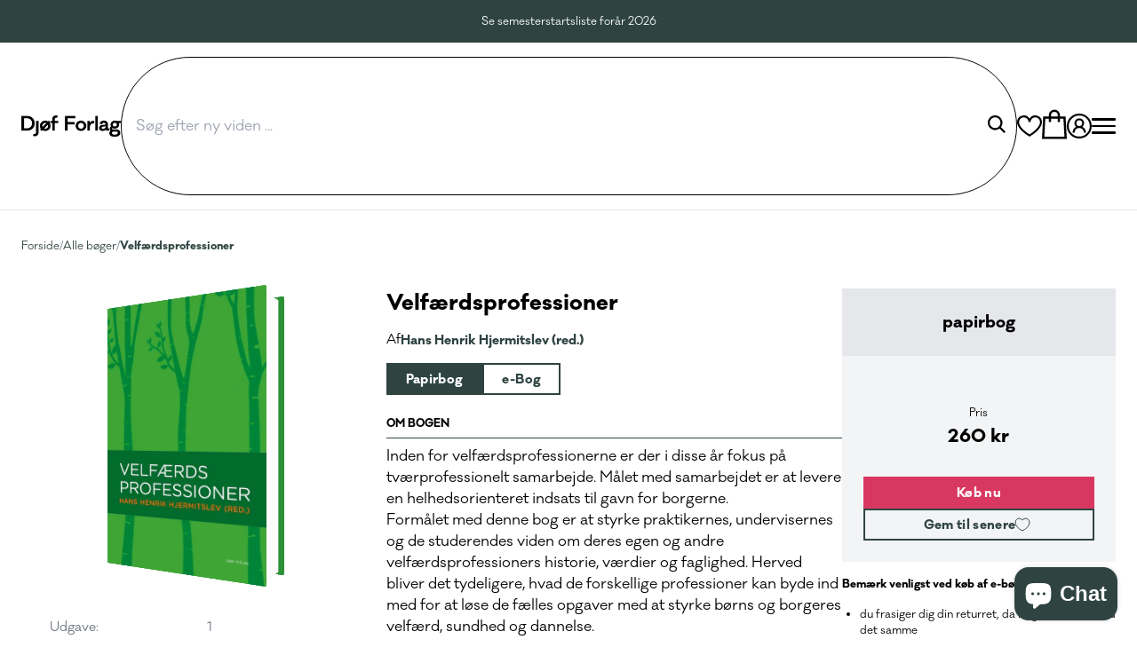

--- FILE ---
content_type: text/html; charset=utf-8
request_url: https://djoefforlag.dk/products/velfaerdsprofessioner
body_size: 44629
content:
<!doctype html>
<html class="no-js" lang="da">
  <head>
    <script id="sgcustom--Paywhirl">
  (function () {
    window["sg_addon_custom_addPropWithAddons"] = function (addonBlock,variantObj){
      let addonsId=addonBlock.querySelector("input[name='spice_productid']").value;
      let vid=variantObj.id
      let neededVAriant = spiceAllAddonsData.find((addon) => addon.id == addonsId)['variants'].find((variant) => variant['id'] == vid);
      let sellPlan = neededVAriant['selling_plan_allocations']
      let sellPlanId
      if (sellPlan && sellPlan.length > 0) {
          sellPlanId = sellPlan[0]['selling_plan_id'];
          variantObj.selling_plan=sellPlanId
      }
      return variantObj;
    }

    window["sg_addon_custom_addonSetting"] = function (setting) {
      if(window.innerWidth > 767) {
        setting["atc_product_selector"] = "[data-variant-title-render] ~ div .shopify-block";
      }
      return setting;
    }

    window.addEventListener("ppJustLaunched", ()=>{
      SPICEADDONS.detectAddToCart();
    })
  })()
</script>

<script id="sgcustom-removedecimal">
  class sgCustomFormat {
    constructor (){
       // this.moneyFormat = "{{amount_with_comma_separator}} DKK";
       this.moneyFormat = "{{amount_with_comma_separator}} kr";
     }

     init(){
     let elements = document.querySelectorAll('.sg-pro-access-product .spicegems-main-price');
       elements.forEach(elem => {
         elem.innerHTML = this.updateFormat(elem.getAttribute('variant_price'));
       })
      let discountElement= document.querySelectorAll('.sg-pro-access-product span.spicegems_discount_price');
       if (discountElement){
       discountElement.forEach(dis => {
         dis.innerHTML = this.updateFormat(dis.getAttribute('data-sg-discount'));
       })
       }
     }

     updateFormat(price){
       let number = Number(price);
       price = this.formatWithDelimiters(number, 0, '.', ',');
       return this.moneyFormat.replace(/\{.*[^a-z]\}/, price);
     }

     formatWithDelimiters(number, precision, thousands, decimal) {
       precision = this.defaultOption(precision, 2);
       thousands = this.defaultOption(thousands, ',');
       decimal   = this.defaultOption(decimal, '.');
       if (isNaN(number) || number == null) { return 0; }
       number = (number/100.0).toFixed(precision);
       var parts   = number.split('.'),
           dollars = parts[0].replace(/(\d)(?=(\d\d\d)+(?!\d))/g, '$1' + thousands),
           cents   = parts[1] ? (decimal + parts[1]) : '';
       return dollars + cents;
     }

     defaultOption(opt, def) {
       return (typeof opt == 'undefined' ? def : opt);
     }
   }

   document.addEventListener('spicegemsAddon:inserted', function(){
     let customFormat = new sgCustomFormat();
     customFormat.init();
     document.querySelectorAll('select.spice_select_variant_id').forEach(elem => {
       elem.addEventListener('change', function(){
         customFormat.init();
       })
     })

   });
</script>

    <meta charset="utf-8">
    <meta http-equiv="X-UA-Compatible" content="IE=edge">
    <meta name="viewport" content="width=device-width,initial-scale=1">
    <meta name="theme-color" content="">
    <meta property="og:image" content="//djoefforlag.dk/cdn/shop/files/Frame_923.png?crop=center&height=600&v=1678347915&width=1200">
    <link rel="canonical" href="https://djoefforlag.dk/products/velfaerdsprofessioner">
    <link rel="preconnect" href="https://cdn.shopify.com" crossorigin><link rel="icon" type="image/png" href="//djoefforlag.dk/cdn/shop/files/Frame_1.png?crop=center&height=32&v=1675945863&width=32"><link rel="preconnect" href="https://fonts.shopifycdn.com" crossorigin><title>
      Velfærdsprofessioner
 &ndash; Djøf Forlag</title>

    
      <meta name="description" content="Inden for velfærdsprofessionerne er der i disse år fokus på tværprofessionelt samarbejde. Målet med samarbejdet er at levere en helhedsorienteret indsats til gavn for borgerne.Formålet med denne bog er at styrke praktikernes, undervisernes og de studerendes viden om deres egen og andre velfærdsprofessioners historie, v">
    

    

<meta property="og:site_name" content="Djøf Forlag">
<meta property="og:url" content="https://djoefforlag.dk/products/velfaerdsprofessioner">
<meta property="og:title" content="Velfærdsprofessioner">
<meta property="og:type" content="product">
<meta property="og:description" content="Inden for velfærdsprofessionerne er der i disse år fokus på tværprofessionelt samarbejde. Målet med samarbejdet er at levere en helhedsorienteret indsats til gavn for borgerne.Formålet med denne bog er at styrke praktikernes, undervisernes og de studerendes viden om deres egen og andre velfærdsprofessioners historie, v"><meta property="og:image" content="http://djoefforlag.dk/cdn/shop/files/a8675a7566779fcbf5a0f4e9acb02731_1984f5b9-c5c8-49fc-9508-c28caecaf5d8.jpg?v=1769129481">
  <meta property="og:image:secure_url" content="https://djoefforlag.dk/cdn/shop/files/a8675a7566779fcbf5a0f4e9acb02731_1984f5b9-c5c8-49fc-9508-c28caecaf5d8.jpg?v=1769129481">
  <meta property="og:image:width" content="537">
  <meta property="og:image:height" content="800"><meta property="og:price:amount" content="260,00">
  <meta property="og:price:currency" content="DKK"><meta name="twitter:card" content="summary_large_image">
<meta name="twitter:title" content="Velfærdsprofessioner">
<meta name="twitter:description" content="Inden for velfærdsprofessionerne er der i disse år fokus på tværprofessionelt samarbejde. Målet med samarbejdet er at levere en helhedsorienteret indsats til gavn for borgerne.Formålet med denne bog er at styrke praktikernes, undervisernes og de studerendes viden om deres egen og andre velfærdsprofessioners historie, v">


    <script src="//djoefforlag.dk/cdn/shop/t/3/assets/global.js?v=9397579142635979481686041838" defer="defer"></script>
    <script src="//djoefforlag.dk/cdn/shop/t/3/assets/product-form.js?v=67946502386552495941768835996" defer="defer"></script>
    <script src="//djoefforlag.dk/cdn/shop/t/3/assets/snap-slider.js?v=170659728911302443431743080709" defer="defer"></script>
    <script src="//djoefforlag.dk/cdn/shop/t/3/assets/cart.js?v=163342456010020147781670256549" defer="defer"></script>
    <script src="//djoefforlag.dk/cdn/shop/t/3/assets/cart-drawer.js?v=166429485489788749921695820424" defer="defer"></script>

    <script>window.performance && window.performance.mark && window.performance.mark('shopify.content_for_header.start');</script><meta id="shopify-digital-wallet" name="shopify-digital-wallet" content="/50995298464/digital_wallets/dialog">
<meta name="shopify-checkout-api-token" content="d7ef86fdd9e2fd176fcc41e737821572">
<link rel="alternate" type="application/json+oembed" href="https://djoefforlag.dk/products/velfaerdsprofessioner.oembed">
<script async="async" src="/checkouts/internal/preloads.js?locale=da-DK"></script>
<script id="apple-pay-shop-capabilities" type="application/json">{"shopId":50995298464,"countryCode":"DK","currencyCode":"DKK","merchantCapabilities":["supports3DS"],"merchantId":"gid:\/\/shopify\/Shop\/50995298464","merchantName":"Djøf Forlag","requiredBillingContactFields":["postalAddress","email"],"requiredShippingContactFields":["postalAddress","email"],"shippingType":"shipping","supportedNetworks":["visa","masterCard","amex"],"total":{"type":"pending","label":"Djøf Forlag","amount":"1.00"},"shopifyPaymentsEnabled":true,"supportsSubscriptions":true}</script>
<script id="shopify-features" type="application/json">{"accessToken":"d7ef86fdd9e2fd176fcc41e737821572","betas":["rich-media-storefront-analytics"],"domain":"djoefforlag.dk","predictiveSearch":true,"shopId":50995298464,"locale":"da"}</script>
<script>var Shopify = Shopify || {};
Shopify.shop = "djof-forlag.myshopify.com";
Shopify.locale = "da";
Shopify.currency = {"active":"DKK","rate":"1.0"};
Shopify.country = "DK";
Shopify.theme = {"name":"djoef-webshop\/main","id":131492020384,"schema_name":"Dawn","schema_version":"7.0.1","theme_store_id":null,"role":"main"};
Shopify.theme.handle = "null";
Shopify.theme.style = {"id":null,"handle":null};
Shopify.cdnHost = "djoefforlag.dk/cdn";
Shopify.routes = Shopify.routes || {};
Shopify.routes.root = "/";</script>
<script type="module">!function(o){(o.Shopify=o.Shopify||{}).modules=!0}(window);</script>
<script>!function(o){function n(){var o=[];function n(){o.push(Array.prototype.slice.apply(arguments))}return n.q=o,n}var t=o.Shopify=o.Shopify||{};t.loadFeatures=n(),t.autoloadFeatures=n()}(window);</script>
<script id="shop-js-analytics" type="application/json">{"pageType":"product"}</script>
<script defer="defer" async type="module" src="//djoefforlag.dk/cdn/shopifycloud/shop-js/modules/v2/client.init-shop-cart-sync_ByjAFD2B.da.esm.js"></script>
<script defer="defer" async type="module" src="//djoefforlag.dk/cdn/shopifycloud/shop-js/modules/v2/chunk.common_D-UimmQe.esm.js"></script>
<script defer="defer" async type="module" src="//djoefforlag.dk/cdn/shopifycloud/shop-js/modules/v2/chunk.modal_C_zrfWbZ.esm.js"></script>
<script type="module">
  await import("//djoefforlag.dk/cdn/shopifycloud/shop-js/modules/v2/client.init-shop-cart-sync_ByjAFD2B.da.esm.js");
await import("//djoefforlag.dk/cdn/shopifycloud/shop-js/modules/v2/chunk.common_D-UimmQe.esm.js");
await import("//djoefforlag.dk/cdn/shopifycloud/shop-js/modules/v2/chunk.modal_C_zrfWbZ.esm.js");

  window.Shopify.SignInWithShop?.initShopCartSync?.({"fedCMEnabled":true,"windoidEnabled":true});

</script>
<script>(function() {
  var isLoaded = false;
  function asyncLoad() {
    if (isLoaded) return;
    isLoaded = true;
    var urls = ["https:\/\/preproduct.onrender.com\/preproduct-embed.js?v=2.0\u0026shop=djof-forlag.myshopify.com"];
    for (var i = 0; i < urls.length; i++) {
      var s = document.createElement('script');
      s.type = 'text/javascript';
      s.async = true;
      s.src = urls[i];
      var x = document.getElementsByTagName('script')[0];
      x.parentNode.insertBefore(s, x);
    }
  };
  if(window.attachEvent) {
    window.attachEvent('onload', asyncLoad);
  } else {
    window.addEventListener('load', asyncLoad, false);
  }
})();</script>
<script id="__st">var __st={"a":50995298464,"offset":3600,"reqid":"5a828fc5-97b0-49fa-8a5d-1282edb6adbb-1769135524","pageurl":"djoefforlag.dk\/products\/velfaerdsprofessioner","u":"39bfe2e274a5","p":"product","rtyp":"product","rid":8558926758213};</script>
<script>window.ShopifyPaypalV4VisibilityTracking = true;</script>
<script id="captcha-bootstrap">!function(){'use strict';const t='contact',e='account',n='new_comment',o=[[t,t],['blogs',n],['comments',n],[t,'customer']],c=[[e,'customer_login'],[e,'guest_login'],[e,'recover_customer_password'],[e,'create_customer']],r=t=>t.map((([t,e])=>`form[action*='/${t}']:not([data-nocaptcha='true']) input[name='form_type'][value='${e}']`)).join(','),a=t=>()=>t?[...document.querySelectorAll(t)].map((t=>t.form)):[];function s(){const t=[...o],e=r(t);return a(e)}const i='password',u='form_key',d=['recaptcha-v3-token','g-recaptcha-response','h-captcha-response',i],f=()=>{try{return window.sessionStorage}catch{return}},m='__shopify_v',_=t=>t.elements[u];function p(t,e,n=!1){try{const o=window.sessionStorage,c=JSON.parse(o.getItem(e)),{data:r}=function(t){const{data:e,action:n}=t;return t[m]||n?{data:e,action:n}:{data:t,action:n}}(c);for(const[e,n]of Object.entries(r))t.elements[e]&&(t.elements[e].value=n);n&&o.removeItem(e)}catch(o){console.error('form repopulation failed',{error:o})}}const l='form_type',E='cptcha';function T(t){t.dataset[E]=!0}const w=window,h=w.document,L='Shopify',v='ce_forms',y='captcha';let A=!1;((t,e)=>{const n=(g='f06e6c50-85a8-45c8-87d0-21a2b65856fe',I='https://cdn.shopify.com/shopifycloud/storefront-forms-hcaptcha/ce_storefront_forms_captcha_hcaptcha.v1.5.2.iife.js',D={infoText:'Beskyttet af hCaptcha',privacyText:'Beskyttelse af persondata',termsText:'Vilkår'},(t,e,n)=>{const o=w[L][v],c=o.bindForm;if(c)return c(t,g,e,D).then(n);var r;o.q.push([[t,g,e,D],n]),r=I,A||(h.body.append(Object.assign(h.createElement('script'),{id:'captcha-provider',async:!0,src:r})),A=!0)});var g,I,D;w[L]=w[L]||{},w[L][v]=w[L][v]||{},w[L][v].q=[],w[L][y]=w[L][y]||{},w[L][y].protect=function(t,e){n(t,void 0,e),T(t)},Object.freeze(w[L][y]),function(t,e,n,w,h,L){const[v,y,A,g]=function(t,e,n){const i=e?o:[],u=t?c:[],d=[...i,...u],f=r(d),m=r(i),_=r(d.filter((([t,e])=>n.includes(e))));return[a(f),a(m),a(_),s()]}(w,h,L),I=t=>{const e=t.target;return e instanceof HTMLFormElement?e:e&&e.form},D=t=>v().includes(t);t.addEventListener('submit',(t=>{const e=I(t);if(!e)return;const n=D(e)&&!e.dataset.hcaptchaBound&&!e.dataset.recaptchaBound,o=_(e),c=g().includes(e)&&(!o||!o.value);(n||c)&&t.preventDefault(),c&&!n&&(function(t){try{if(!f())return;!function(t){const e=f();if(!e)return;const n=_(t);if(!n)return;const o=n.value;o&&e.removeItem(o)}(t);const e=Array.from(Array(32),(()=>Math.random().toString(36)[2])).join('');!function(t,e){_(t)||t.append(Object.assign(document.createElement('input'),{type:'hidden',name:u})),t.elements[u].value=e}(t,e),function(t,e){const n=f();if(!n)return;const o=[...t.querySelectorAll(`input[type='${i}']`)].map((({name:t})=>t)),c=[...d,...o],r={};for(const[a,s]of new FormData(t).entries())c.includes(a)||(r[a]=s);n.setItem(e,JSON.stringify({[m]:1,action:t.action,data:r}))}(t,e)}catch(e){console.error('failed to persist form',e)}}(e),e.submit())}));const S=(t,e)=>{t&&!t.dataset[E]&&(n(t,e.some((e=>e===t))),T(t))};for(const o of['focusin','change'])t.addEventListener(o,(t=>{const e=I(t);D(e)&&S(e,y())}));const B=e.get('form_key'),M=e.get(l),P=B&&M;t.addEventListener('DOMContentLoaded',(()=>{const t=y();if(P)for(const e of t)e.elements[l].value===M&&p(e,B);[...new Set([...A(),...v().filter((t=>'true'===t.dataset.shopifyCaptcha))])].forEach((e=>S(e,t)))}))}(h,new URLSearchParams(w.location.search),n,t,e,['guest_login'])})(!0,!1)}();</script>
<script integrity="sha256-4kQ18oKyAcykRKYeNunJcIwy7WH5gtpwJnB7kiuLZ1E=" data-source-attribution="shopify.loadfeatures" defer="defer" src="//djoefforlag.dk/cdn/shopifycloud/storefront/assets/storefront/load_feature-a0a9edcb.js" crossorigin="anonymous"></script>
<script data-source-attribution="shopify.dynamic_checkout.dynamic.init">var Shopify=Shopify||{};Shopify.PaymentButton=Shopify.PaymentButton||{isStorefrontPortableWallets:!0,init:function(){window.Shopify.PaymentButton.init=function(){};var t=document.createElement("script");t.src="https://djoefforlag.dk/cdn/shopifycloud/portable-wallets/latest/portable-wallets.da.js",t.type="module",document.head.appendChild(t)}};
</script>
<script data-source-attribution="shopify.dynamic_checkout.buyer_consent">
  function portableWalletsHideBuyerConsent(e){var t=document.getElementById("shopify-buyer-consent"),n=document.getElementById("shopify-subscription-policy-button");t&&n&&(t.classList.add("hidden"),t.setAttribute("aria-hidden","true"),n.removeEventListener("click",e))}function portableWalletsShowBuyerConsent(e){var t=document.getElementById("shopify-buyer-consent"),n=document.getElementById("shopify-subscription-policy-button");t&&n&&(t.classList.remove("hidden"),t.removeAttribute("aria-hidden"),n.addEventListener("click",e))}window.Shopify?.PaymentButton&&(window.Shopify.PaymentButton.hideBuyerConsent=portableWalletsHideBuyerConsent,window.Shopify.PaymentButton.showBuyerConsent=portableWalletsShowBuyerConsent);
</script>
<script data-source-attribution="shopify.dynamic_checkout.cart.bootstrap">document.addEventListener("DOMContentLoaded",(function(){function t(){return document.querySelector("shopify-accelerated-checkout-cart, shopify-accelerated-checkout")}if(t())Shopify.PaymentButton.init();else{new MutationObserver((function(e,n){t()&&(Shopify.PaymentButton.init(),n.disconnect())})).observe(document.body,{childList:!0,subtree:!0})}}));
</script>
<script id='scb4127' type='text/javascript' async='' src='https://djoefforlag.dk/cdn/shopifycloud/privacy-banner/storefront-banner.js'></script><link id="shopify-accelerated-checkout-styles" rel="stylesheet" media="screen" href="https://djoefforlag.dk/cdn/shopifycloud/portable-wallets/latest/accelerated-checkout-backwards-compat.css" crossorigin="anonymous">
<style id="shopify-accelerated-checkout-cart">
        #shopify-buyer-consent {
  margin-top: 1em;
  display: inline-block;
  width: 100%;
}

#shopify-buyer-consent.hidden {
  display: none;
}

#shopify-subscription-policy-button {
  background: none;
  border: none;
  padding: 0;
  text-decoration: underline;
  font-size: inherit;
  cursor: pointer;
}

#shopify-subscription-policy-button::before {
  box-shadow: none;
}

      </style>

<script>window.performance && window.performance.mark && window.performance.mark('shopify.content_for_header.end');</script>

    <style>
    @font-face {
        font-family: "Galano";
        src: url(//djoefforlag.dk/cdn/shop/t/3/assets/galano_classic_normal.woff2?v=43416151670603650141669712520) format("woff2"),
        url(//djoefforlag.dk/cdn/shop/t/3/assets/galano_classic_normal.woff?v=11835) format("woff");
        font-weight: 400;
        font-style: normal;
        font-display: swap;
      }

    @font-face {
        font-family: "Galano";
        src: url(//djoefforlag.dk/cdn/shop/t/3/assets/galano_classic_normal_italic.woff2?v=163492815580539634841669712527) format("woff2"),
        url(//djoefforlag.dk/cdn/shop/t/3/assets/galano_classic_normal_italic.woff?v=22611024180544276321669712526) format("woff");
        font-weight: 400;
        font-style: italic;
        font-display: swap;
    }

    @font-face {
        font-family: "Galano";
        src: url(//djoefforlag.dk/cdn/shop/t/3/assets/galano_classic_bold.woff2?v=18704875304548127411669712526) format("woff2"),
        url(//djoefforlag.dk/cdn/shop/t/3/assets/galano_classic_bold.woff?v=108293214428898186731669712525) format("woff");
        font-weight: 700;
        font-style: normal;
        font-display: swap;
    }

    @font-face {
        font-family: "Galano";
        src: url(//djoefforlag.dk/cdn/shop/t/3/assets/galano_classic_bold_italic.woff2?v=76658189877847216021669712520) format("woff2"),
        url(//djoefforlag.dk/cdn/shop/t/3/assets/galano_classic_bold_italic.woff?v=4749683394376148521669712529) format("woff");
        font-weight: 700;
        font-style: italic;
        font-display: swap;
    }
</style>
    <svg class='hidden'>
    <symbol id="icon-user" xmlns="http://www.w3.org/2000/svg" viewBox="0 0 26 26">
        <path id="icon-user" d="M16,3A13,13,0,1,0,29,16,13.015,13.015,0,0,0,16,3Zm0,2A11,11,0,1,1,5,16,10.986,10.986,0,0,1,16,5Zm0,3a4.969,4.969,0,0,0-3.219,8.781A7,7,0,0,0,9,23h2a5,5,0,0,1,10,0h2a7,7,0,0,0-3.781-6.219A4.969,4.969,0,0,0,16,8Zm0,2a3,3,0,1,1-3,3A2.986,2.986,0,0,1,16,10Z" transform="translate(-3 -3)"/>
    </symbol>
    <symbol id="icon-search" xmlns="http://www.w3.org/2000/svg" viewBox="0 0 18.159 18.203">
        <path id="Union_1" data-name="Union 1" d="M12.048,13.464a7.5,7.5,0,1,1,1.414-1.414l4.7,4.747L16.737,18.2ZM2,7.5A5.5,5.5,0,1,0,7.5,2,5.506,5.506,0,0,0,2,7.5Z"/>
    </symbol>
    <symbol id="icon-heart" xmlns="http://www.w3.org/2000/svg" viewBox="0 0 26 22.156">
        <path id="icons8-favorite" d="M16,28.156l-.5-.293C14.988,27.57,3,20.531,3,13A7,7,0,0,1,16,9.4,7,7,0,0,1,29,13c0,7.531-11.988,14.57-12.5,14.863Z" transform="translate(-3 -6)" fill="transparent" />
        <path id="icons8-favorite-2" data-name="icons8-favorite" d="M16,28.156l-.5-.293C14.988,27.57,3,20.531,3,13A7,7,0,0,1,16,9.4,7,7,0,0,1,29,13c0,7.531-11.988,14.57-12.5,14.863ZM10,8a5,5,0,0,0-5,5c0,5.605,8.785,11.445,11,12.828C18.215,24.445,27,18.605,27,13a5,5,0,0,0-10,0H15A5,5,0,0,0,10,8Z" transform="translate(-3 -6)"/>
    </symbol>

    <symbol id="icon-cart" xmlns="http://www.w3.org/2000/svg" viewBox="0 0 22.125 26">
        <g transform="translate(-56 -4970)">
          <path id="shopping-bag-fill" d="M8.043,11h18.07l.981,17.93H7.063Z" transform="translate(49.984 4966.035)" fill="currentFill"/>
          <path id="shopping-bag" d="M16,3a5.02,5.02,0,0,0-5,5V9H6.063L6,9.938l-1,18L4.938,29H27.063L27,27.938l-1-18L25.938,9H21V8A5.02,5.02,0,0,0,16,3Zm0,2a3,3,0,0,1,3,3V9H13V8A3,3,0,0,1,16,5ZM7.938,11H11v3h2V11h6v3h2V11h3.063l.875,16H7.063Z" transform="translate(51.063 4967)" fill="currentColor" />
        </g>
    </symbol>
    <symbol id="icon-menu" xmlns="http://www.w3.org/2000/svg" viewBox="0 0 24 18">
        <path d="M4,7V9H28V7Zm0,8v2H28V15Zm0,8v2H28V23Z" transform="translate(-4 -7)"/>
    </symbol>

    <symbol id="icon-close" xmlns="http://www.w3.org/2000/svg" viewBox="0 0 18.438 18.438">
        <path  d="M8.219,6.781,6.781,8.219,14.563,16,6.781,23.781l1.438,1.438L16,17.438l7.781,7.781,1.438-1.437L17.438,16l7.781-7.781L23.781,6.781,16,14.563Z" transform="translate(-6.781 -6.781)"/>
    </symbol>

    <symbol id="icon-expand" xmlns="http://www.w3.org/2000/svg" viewBox="0 0 13.08 6.891">
        <path  d="M598.221,4383.511l6.029,4.819,5.786-4.819" transform="translate(-597.596 -4382.73)" fill="none" stroke="currentColor" stroke-width="2"/>
    </symbol>

    <symbol id="icon-collapse" xmlns="http://www.w3.org/2000/svg" viewBox="0 0 13.08 6.891">
        <path d="M598.221,4383.511l6.029,4.819,5.786-4.819" transform="translate(610.677 4389.621) rotate(180)" fill="none" stroke="currentColor" stroke-width="2"/>
    </symbol>

    <symbol id="icon-truck" xmlns="http://www.w3.org/2000/svg" viewBox="0 0 50.606 34.792">
        <path d="M0,6V36.047H6.573a6.266,6.266,0,0,0,12.157,0H33.458a6.266,6.266,0,0,0,12.157,0h4.991v-12.9l-.1-.247-3.163-9.489L47,12.326H33.21V6ZM3.163,9.163H30.048V32.885H18.73a6.266,6.266,0,0,0-12.157,0H3.163Zm21,3.608-8.352,8.352-5.189-5.189L8.352,18.207l6.326,6.326,1.137,1.087,1.137-1.087,9.489-9.489Zm9.044,2.718H44.725l2.718,8.1v9.291H45.615a6.266,6.266,0,0,0-12.157,0H33.21ZM12.652,31.3a3.163,3.163,0,1,1-3.163,3.163A3.138,3.138,0,0,1,12.652,31.3Zm26.885,0a3.163,3.163,0,1,1-3.163,3.163A3.138,3.138,0,0,1,39.536,31.3Z" transform="translate(0 -6)" fill="currentColor"/>
    </symbol>

    <symbol id="icon-discount" xmlns="http://www.w3.org/2000/svg" viewBox="0 0 40.327 42.403">
        <path d="M23.413,2.594,22.326,3.681l-4.151,4-5.683-.791L10.96,6.646l-.247,1.532-.988,5.634L4.634,16.53l-1.384.741.692,1.334L6.462,23.8l-2.52,5.189L3.25,30.318l1.384.741,5.09,2.718.988,5.634.247,1.532,1.532-.247,5.683-.791,4.151,4L23.413,45,24.5,43.909l4.151-4,5.683.791,1.532.247.247-1.532.988-5.634,5.09-2.718,1.384-.741-.692-1.334L40.365,23.8l2.52-5.189.692-1.334-1.384-.741L37.1,13.812l-.988-5.634-.247-1.532-1.532.247-5.683.791-4.151-4Zm0,4.4L27.021,10.5l.544.544.741-.1,4.942-.741.89,4.942.148.741.692.4,4.349,2.323-2.174,4.5-.3.692.3.692,2.174,4.5-4.349,2.323-.692.4-.148.741-.89,4.942-4.942-.741-.741-.1-.544.544L23.413,40.6l-3.608-3.509-.544-.544-.741.1-4.942.741-.89-4.942-.148-.741-.692-.4L7.5,28.984l2.174-4.5.3-.692-.3-.692L7.5,18.606l4.349-2.323.692-.4.148-.741.89-4.942,4.942.741.741.1.544-.544Zm3.163,7.314L17.088,33.284h3.163l9.489-18.977Zm-8.7,3.163a2.372,2.372,0,1,0,2.372,2.372A2.373,2.373,0,0,0,17.878,17.469Zm11.07,7.907a2.372,2.372,0,1,0,2.372,2.372A2.373,2.373,0,0,0,28.949,25.376Z" transform="translate(-3.25 -2.594)" fill="currentColor"/>
    </symbol>

    <symbol id="icon-books" xmlns="http://www.w3.org/2000/svg" viewBox="0 0 35.768 34.792">
        <path d="M11.326,5A6.35,6.35,0,0,0,5,11.326v1.581a6.237,6.237,0,0,0,2.27,4.744,6.092,6.092,0,0,0,0,9.489A6.237,6.237,0,0,0,5,31.885v1.581a6.35,6.35,0,0,0,6.326,6.326H40.768L39.625,37.5a17.045,17.045,0,0,1-1.415-4.828,17.045,17.045,0,0,1,1.415-4.828l1.143-2.289h-4.9a1.37,1.37,0,0,1-.2-.312,6.269,6.269,0,0,1-.624-2.851,6.269,6.269,0,0,1,.624-2.851,1.37,1.37,0,0,1,.2-.312h4.9l-1.143-2.289a17.045,17.045,0,0,1-1.415-4.828,17.045,17.045,0,0,1,1.415-4.828L40.768,5Zm0,3.163H35.857a12.117,12.117,0,0,0-.809,3.954,12.117,12.117,0,0,0,.809,3.954H11.326a3.139,3.139,0,0,1-3.163-3.163V11.326A3.139,3.139,0,0,1,11.326,8.163Zm0,11.07H32.6a8.218,8.218,0,0,0-.71,3.163,8.218,8.218,0,0,0,.71,3.163H27.14v3.163h8.716a12.117,12.117,0,0,0-.809,3.954,12.117,12.117,0,0,0,.809,3.954H11.326a3.139,3.139,0,0,1-3.163-3.163V31.885a3.139,3.139,0,0,1,3.163-3.163h3.163V25.559H11.326a3.163,3.163,0,1,1,0-6.326ZM17.652,22.4v11.07L20.814,30.3l3.163,3.163V22.4Z" transform="translate(-5 -5)" fill="currentColor"/>
    </symbol>

    <symbol id="icon-checkmark" xmlns="http://www.w3.org/2000/svg" viewBox="0 0 24 24" fill="none" stroke="currentColor" stroke-width="4" stroke-linecap="square" stroke-linejoin="square">
        <polyline points="20 6 9 17 4 12"></polyline>
    </symbol>

    <symbol id="icon-download" xmlns="http://www.w3.org/2000/svg" viewBox="0 0 24 24" fill="none" stroke="currentColor" stroke-width="2" stroke-linecap="round" stroke-linejoin="round"><path d="M21 15v4a2 2 0 0 1-2 2H5a2 2 0 0 1-2-2v-4"></path><polyline points="7 10 12 15 17 10"></polyline><line x1="12" y1="15" x2="12" y2="3"></line></symbol>
    <symbol id="icon-plus" xmlns="http://www.w3.org/2000/svg" viewBox="0 0 24 24" fill="none" stroke="currentColor" stroke-width="2" stroke-linecap="round" stroke-linejoin="round"><circle cx="12" cy="12" r="10"></circle><line x1="12" y1="8" x2="12" y2="16"></line><line x1="8" y1="12" x2="16" y2="12"></line></symbol>
    <symbol id="icon-minus" xmlns="http://www.w3.org/2000/svg" viewBox="0 0 24 24" fill="none" stroke="currentColor" stroke-width="2" stroke-linecap="round" stroke-linejoin="round"><circle cx="12" cy="12" r="10"></circle><line x1="8" y1="12" x2="16" y2="12"></line></symbol>
    <symbol id="social-linked-in" xmlns="http://www.w3.org/2000/svg" width="100%" height="100%" viewBox="0 0 24 24" fill="currentFill" stroke="currentColor" stroke-width="2" stroke-linecap="round" stroke-linejoin="round" class="lucide lucide-linkedin"><path d="M16 8a6 6 0 0 1 6 6v7h-4v-7a2 2 0 0 0-2-2 2 2 0 0 0-2 2v7h-4v-7a6 6 0 0 1 6-6z"></path><rect width="4" height="12" x="2" y="9"></rect><circle cx="4" cy="4" r="2"></circle></symbol>
    <symbol id="ai-assistant" viewBox="0 0 21 20" fill="none" xmlns="http://www.w3.org/2000/svg">
        <mask id="mask0_164_108" style="mask-type:luminance" maskUnits="userSpaceOnUse" x="0" y="0" width="21" height="20">
            <path d="M20.3955 0H0V19.6582H20.3955V0Z" fill="white"/>
            </mask>
            <g mask="url(#mask0_164_108)">
            <path d="M6.56208 17.8579C8.33671 17.5746 9.76882 16.3508 10.052 14.6819C10.4199 12.5136 8.70937 10.4152 6.23144 9.9948C3.89305 9.59796 1.70689 10.8373 1.15888 12.8002L1.14193 12.7854L0 19.5155L6.56208 17.8579Z" fill="#0C2D48"/>
            <path d="M1.0768 6.30246C1.07955 6.32037 1.08246 6.33828 1.0855 6.35619C1.08853 6.37413 1.09171 6.392 1.09501 6.40984L1.14935 6.73014L1.16588 6.7156C1.71394 8.67838 3.89988 9.91776 6.23813 9.52111C8.71612 9.10079 10.4267 7.00238 10.059 4.83418C9.77599 3.1656 8.34458 1.94195 6.57058 1.65812L0.0078125 0L1.0768 6.30246Z" fill="#0C2D48"/>
            <path d="M13.7819 17.8579C12.0073 17.5746 10.5752 16.3509 10.292 14.682C9.9241 12.5136 11.6346 10.4152 14.1126 9.9948C16.451 9.59795 18.6372 10.8373 19.1851 12.8004L19.2021 12.7854L20.3441 19.5155L13.7819 17.8579Z" fill="#0C2D48"/>
            <path d="M19.2741 6.35614C19.2714 6.37405 19.2685 6.39199 19.2654 6.4099C19.2623 6.42784 19.2591 6.4457 19.2559 6.46355L19.2016 6.78382L19.1851 6.76931C18.637 8.73206 16.4511 9.97138 14.1127 9.57479C11.6349 9.1545 9.92415 7.05609 10.2919 4.88789C10.5749 3.21931 12.0063 1.99565 13.7804 1.71183L20.3431 0.0537109L19.2741 6.35614Z" fill="#0C2D48"/>
            </g>
            </symbol>
</svg>

<link href="//djoefforlag.dk/cdn/shop/t/3/assets/tailwind.css?v=54532232737627017641768991065" rel="stylesheet" type="text/css" media="all" />
<link
        rel="stylesheet"
        href="//djoefforlag.dk/cdn/shop/t/3/assets/component-predictive-search.css?v=83512081251802922551669712527"
        media="print"
        onload="this.media='all'"
      ><script>
      document.documentElement.className = document.documentElement.className.replace('no-js', 'js')
      if (Shopify.designMode) {
          document.documentElement.classList.add('shopify-design-mode')
      }
    </script><link rel="preload stylesheet" href="//djoefforlag.dk/cdn/shop/t/3/assets/boost-pfs-instant-search.css?v=146474835330714392691674661594" as="style"><link href="//djoefforlag.dk/cdn/shop/t/3/assets/boost-pfs-custom.css?v=8019812635881129441674661594" rel="stylesheet" type="text/css" media="all" />
<style data-id="boost-pfs-style">
    .boost-pfs-filter-option-title-text {}

   .boost-pfs-filter-tree-v .boost-pfs-filter-option-title-text:before {}
    .boost-pfs-filter-tree-v .boost-pfs-filter-option.boost-pfs-filter-option-collapsed .boost-pfs-filter-option-title-text:before {}
    .boost-pfs-filter-tree-h .boost-pfs-filter-option-title-heading:before {}

    .boost-pfs-filter-refine-by .boost-pfs-filter-option-title h3 {}

    .boost-pfs-filter-option-content .boost-pfs-filter-option-item-list .boost-pfs-filter-option-item button,
    .boost-pfs-filter-option-content .boost-pfs-filter-option-item-list .boost-pfs-filter-option-item .boost-pfs-filter-button,
    .boost-pfs-filter-option-range-amount input,
    .boost-pfs-filter-tree-v .boost-pfs-filter-refine-by .boost-pfs-filter-refine-by-items .refine-by-item,
    .boost-pfs-filter-refine-by-wrapper-v .boost-pfs-filter-refine-by .boost-pfs-filter-refine-by-items .refine-by-item,
    .boost-pfs-filter-refine-by .boost-pfs-filter-option-title,
    .boost-pfs-filter-refine-by .boost-pfs-filter-refine-by-items .refine-by-item>a,
    .boost-pfs-filter-refine-by>span,
    .boost-pfs-filter-clear,
    .boost-pfs-filter-clear-all{}
    .boost-pfs-filter-tree-h .boost-pfs-filter-pc .boost-pfs-filter-refine-by-items .refine-by-item .boost-pfs-filter-clear .refine-by-type,
    .boost-pfs-filter-refine-by-wrapper-h .boost-pfs-filter-pc .boost-pfs-filter-refine-by-items .refine-by-item .boost-pfs-filter-clear .refine-by-type {}

    .boost-pfs-filter-option-multi-level-collections .boost-pfs-filter-option-multi-level-list .boost-pfs-filter-option-item .boost-pfs-filter-button-arrow .boost-pfs-arrow:before,
    .boost-pfs-filter-option-multi-level-tag .boost-pfs-filter-option-multi-level-list .boost-pfs-filter-option-item .boost-pfs-filter-button-arrow .boost-pfs-arrow:before {}

    .boost-pfs-filter-refine-by-wrapper-v .boost-pfs-filter-refine-by .boost-pfs-filter-refine-by-items .refine-by-item .boost-pfs-filter-clear:after,
    .boost-pfs-filter-refine-by-wrapper-v .boost-pfs-filter-refine-by .boost-pfs-filter-refine-by-items .refine-by-item .boost-pfs-filter-clear:before,
    .boost-pfs-filter-tree-v .boost-pfs-filter-refine-by .boost-pfs-filter-refine-by-items .refine-by-item .boost-pfs-filter-clear:after,
    .boost-pfs-filter-tree-v .boost-pfs-filter-refine-by .boost-pfs-filter-refine-by-items .refine-by-item .boost-pfs-filter-clear:before,
    .boost-pfs-filter-refine-by-wrapper-h .boost-pfs-filter-pc .boost-pfs-filter-refine-by-items .refine-by-item .boost-pfs-filter-clear:after,
    .boost-pfs-filter-refine-by-wrapper-h .boost-pfs-filter-pc .boost-pfs-filter-refine-by-items .refine-by-item .boost-pfs-filter-clear:before,
    .boost-pfs-filter-tree-h .boost-pfs-filter-pc .boost-pfs-filter-refine-by-items .refine-by-item .boost-pfs-filter-clear:after,
    .boost-pfs-filter-tree-h .boost-pfs-filter-pc .boost-pfs-filter-refine-by-items .refine-by-item .boost-pfs-filter-clear:before {}
    .boost-pfs-filter-option-range-slider .noUi-value-horizontal {}

    .boost-pfs-filter-tree-mobile-button button,
    .boost-pfs-filter-top-sorting-mobile button {}
    .boost-pfs-filter-top-sorting-mobile button>span:after {}
  </style>

    <!-- Hotjar Tracking Code for https://djoefforlag.dk/ -->
    <script>
      (function(h,o,t,j,a,r){
          h.hj=h.hj||function(){(h.hj.q=h.hj.q||[]).push(arguments)};
          h._hjSettings={hjid:3522710,hjsv:6};
          a=o.getElementsByTagName('head')[0];
          r=o.createElement('script');r.async=1;
          r.src=t+h._hjSettings.hjid+j+h._hjSettings.hjsv;
          a.appendChild(r);
      })(window,document,'https://static.hotjar.com/c/hotjar-','.js?sv=');
    </script>
  <!-- BEGIN app block: shopify://apps/paywhirl-subscriptions/blocks/paywhirl-customer-portal/41e95d60-82cf-46e8-84de-618d7e4c37b7 -->



<style>
@keyframes paywhirl-customer-portal-loader {
  0% { -ms-transform: rotate(0deg); -webkit-transform: rotate(0deg); transform: rotate(0deg); }
  100% { -ms-transform: rotate(360deg); -webkit-transform: rotate(360deg); transform: rotate(360deg); }
}

#paywhirl-customer-portal-frame {
  width: 100%;
  height: 0;
  border: none;
}

#paywhirl-customer-portal-loader {
  margin-top: 100px;
  text-align: center;
}

html.paywhirl-customer-portal main > :not(#paywhirl-customer-portal-wrap) {
  display: none !important;
}
</style>

<script type="text/javascript">
(function() {
  const locale = window.Shopify && window.Shopify.locale ? window.Shopify.locale : 'en';

  const showSubscriptionsLink = false;
  const showCustomerLoginNote = false;
  const showAddressChangeNote = false;

  addEventListener('DOMContentLoaded', () => {
    const accountPath = '/account'
    if (showSubscriptionsLink && location.pathname === accountPath) {
      addSubscriptionsUrl()
    }

    const addressesPath = '/account/addresses'
    if (showAddressChangeNote && location.pathname === addressesPath) {
      addAddressChangeNote()
    }

    const accountLoginPath = '/account/login'
    if (showCustomerLoginNote && location.pathname === accountLoginPath) {
      addCustomerLoginNote()
    }
  }, { once: true });

  const portalPage = (() => {
    const match = location.search.match(/[\?&]pw-page=([^&]+)/);
    return match ? decodeURIComponent(match[1]) : null;
  })()

  if (!portalPage) {
    return;
  }

  document.querySelector('html').classList.add('paywhirl-customer-portal');

  function addSubscriptionsUrl() {
    const addressesLinkElements = document.querySelectorAll('[href="/account/addresses"]');

    Array.from(addressesLinkElements).forEach((addressesLinkElement) => {
      let targetElement = addressesLinkElement;
      let snippet = new DocumentFragment();

      const subscriptionLinkElement = document.createElement('A');
      const linkClasses = addressesLinkElement.getAttribute('class');
      subscriptionLinkElement.innerHTML = t('general:account-subscriptions-link', 'My Subscriptions');
      subscriptionLinkElement.setAttribute('href', '/account?pw-page=%2F');
      linkClasses && subscriptionLinkElement.setAttribute('class', linkClasses);

      if (!targetElement.nextElementSibling && !targetElement.previousElementSibling) {
          targetElement = addressesLinkElement.parentElement;

          const container = document.createElement(targetElement.tagName);
          const containerClasses = targetElement.getAttribute('class');
          containerClasses && container.setAttribute('class', containerClasses);

          snippet = container;
      }

      snippet.appendChild(subscriptionLinkElement);

      targetElement.after(snippet)

      const targetDisplayStyle = window.getComputedStyle(targetElement).display;
      if (['inline', 'inline-block'].includes(targetDisplayStyle)) {
          targetElement.after(document.createElement('BR'))
      }
    });
  }

  function addAddressChangeNote() {
    const addressesPath = '/account/addresses'
    const forms = document.querySelectorAll('form[action^="' + addressesPath + '"]')

    Array.from(forms).forEach((form) => {
      const submitButton = form.querySelector('[type="submit"]')
      const infoText = document.createElement('P')
      const subscriptionsLink = t('general:account-subscriptions-link', 'my subscriptions').toLowerCase()
      const text = t('general:default-address-change-note', "Changing your default address does not affect existing subscriptions. If you'd like to change your delivery address for recurring orders, please visit the _SUBSCRIPTIONS_LINK_ page")
      infoText.innerHTML = text.replace('_SUBSCRIPTIONS_LINK_', '<a href="/account?pw-page=%2F">' + subscriptionsLink + '</a>')

      if (submitButton) {
        submitButton.parentElement.insertBefore(infoText, submitButton)
        return
      }

      const defaultAddressInput = form.querySelector('input[name="address[default]"]')
      if (defaultAddressInput) {
        defaultAddressInput.parentElement.insertBefore(infoText, defaultAddressInput)
      }
    })
  }

  function addCustomerLoginNote() {
    const accountLoginPath = '/account/login'
    const forms = document.querySelectorAll('form[action^="' + accountLoginPath + '"]')

    Array.from(forms).forEach((form) => {
      const textNote = document.createElement('P')
      textNote.innerHTML = t('general:customer-login-page-note', 'In order to access your subscriptions, create an account with the same email address')
      form.append(textNote)
    })
  }

  function t(key, defaultValue) {
    const settings = {"translations":{"default:general:are-you-sure":"Er du sikker?","default:general:account-header":"My account","default:general:account-return-link":"Return to Account Details","default:general:account-subscriptions-link":"My Subscriptions","default:general:customer-login-page-note":"In order to access your subscriptions, create an account with the same email address","default:general:default-address-change-note":"Changing your default address does not affect existing subscriptions. If you'd like to change your delivery address for recurring orders, please visit the _SUBSCRIPTIONS_LINK_ page","default:plan-selector:header":"Purchase options","default:plan-selector:one-time-purchase-label":"One-time purchase","default:plan-selector:about-subscriptions-label":"About subscriptions","default:plan-selector:about-subscriptions-content":"When you purchase a subscription, your payment details will be stored securely and you'll receive repeat deliveries based on the frequency and duration that you select.","default:plan-selector:powered-by-link":"Powered by","da:general:are-you-sure":"Er du helt sikker"}};

    const defaultKey = `default:${key}`;
    const localeKey = `${locale}:${key}`;
    const translations = settings && settings.translations ? settings.translations : {};
    const defaultTranslation = translations[defaultKey] ? translations[defaultKey] : defaultValue;

    return translations[localeKey] ? translations[localeKey] : defaultTranslation;
  }

  const template = `
    <div id="paywhirl-customer-portal-wrap" class="page-width">
      <div id="paywhirl-customer-portal-loader">
<svg
  aria-hidden="true"
  focusable="false"
  role="presentation"
  style="animation: paywhirl-customer-portal-loader 500ms infinite linear;display:inline-block;width:20px;height:20px;vertical-align:middle;fill:currentColor;"
  viewBox="0 0 20 20"
>
  <path d="M7.229 1.173a9.25 9.25 0 1 0 11.655 11.412 1.25 1.25 0 1 0-2.4-.698 6.75 6.75 0 1 1-8.506-8.329 1.25 1.25 0 1 0-.75-2.385z" fill="#919EAB"/>
</svg>
</div>
      <iframe id="paywhirl-customer-portal-frame" src="/a/paywhirl${portalPage}?locale=${locale}&use_built_in_stylesheets=1"></iframe>
    </div>
  `;

  addEventListener('load', () => {
    const containerSelector = "main";
    const container = document.querySelector(containerSelector);

    if (!container) {
      return console.log(`The container element '${containerSelector}' for the PayWhirl Customer Portal couldn't be found. Please review the corresponding setting in Theme settings -> App embeds or contact our support.`);
    }

    container.innerHTML = template;
  })
})()
</script>

<!-- END app block --><!-- BEGIN app block: shopify://apps/epa-easy-product-addons/blocks/speedup_link/0099190e-a0cb-49e7-8d26-026c9d26f337 --><!-- BEGIN app snippet: sg_product -->

<script>
  window["sg_addon_master_id"]="8558926758213";
  window["sgAddonCollectionMetaAddons"]=  "" 
  
</script>

<!-- END app snippet -->

  <script>
    window["sg_addons_coll_ids"] = {
      ids:"301507084448,600091394373,597225275717,599002579269,599001334085,599415718213,301695205536,599004381509"
    };
    window["items_with_ids"] = false || {}
  </script>


<!-- BEGIN app snippet: sg-globals -->
<script type="text/javascript">
  (function(){
    const convertLang = (locale) => {
      let t = locale.toUpperCase();
      return "PT-BR" === t || "PT-PT" === t || "ZH-CN" === t || "ZH-TW" === t ? t.replace("-", "_") : t.match(/^[a-zA-Z]{2}-[a-zA-Z]{2}$/) ? t.substring(0, 2) : t
    }

    const sg_addon_setGlobalVariables = () => {
      try{
        let locale = "da";
        window["sg_addon_currentLanguage"] = convertLang(locale);
        window["sg_addon_defaultLanguage"] ="da";
        window["sg_addon_defaultRootUrl"] ="/";
        window["sg_addon_currentRootUrl"] ="/";
        window["sg_addon_shopLocales"] = sgAddonGetAllLocales();
      }catch(err){
        console.log("Language Config:- ",err);
      }
    }

    const sgAddonGetAllLocales = () => {
      let shopLocales = {};
      try{shopLocales["da"] = {
            endonymName : "Dansk",
            isoCode : "da",
            name : "Dansk",
            primary : true,
            rootUrl : "\/"
          };}catch(err){
        console.log("getAllLocales Config:- ",err);
      }
      return shopLocales;
    }

    sg_addon_setGlobalVariables();
    
    window["sg_addon_sfApiVersion"]='2025-04';
    window["sgAddon_moneyFormats"] = {
      "money": "{{amount_with_comma_separator}} kr",
      "moneyCurrency": "{{amount_with_comma_separator}} DKK"
    };
    window["sg_addon_groupsData"] = {};
    try {
      let customSGAddonMeta = {};
      if (customSGAddonMeta.sg_addon_custom_js) {
        Function(customSGAddonMeta.sg_addon_custom_js)();
      }
    } catch (error) {
      console.warn("Error In SG Addon Custom Code", error);
    }
  })();
</script>
<!-- END app snippet -->
<!-- BEGIN app snippet: sg_speedup -->


<script>
  try{
    window["sgAddon_all_translated"] = {}
    window["sg_addon_settings_config"] =  {"host":"https://spa.spicegems.com","shopName":"djof-forlag.myshopify.com","hasSetting":1,"sgCookieHash":"ATHMigJL74","hasMaster":1,"handleId":{"mastersToReq":["ai","bryd-bias","jurabibliotek","lovgivning"],"collectionsToReq":"[599279042885,602491584837,616298611013]","hasProMaster":true,"hasCollMaster":true},"settings":{"is_active":"1","max_addons":"8","quick_view":"1","quick_view_desc":"1","ajax_cart":"0","bro_stack":"0","quantity_selector":"0","image_viewer":"1","addons_heading":"Tilvalg","cart_heading":"TILVALG","addaddon_cart":"TILFØJ KURV","variant":"Tilvalg","quantity":"Antal","view_full_details":"Se flere detaljer","less_details":"Se færre detaljer","add_to_cart":"LÆG I KURV","message":"Tilføjet til kurv","custom_css":".sg-pro-access-heading,.sg-pro-access-product-title {\n    font-family: Helvetica, 'Helvetica Neue', Arial, 'Lucida Grande', sans-serif;\n    color: #3a3a3a;\n    font-weight: 600;\n    font-style: normal;\n}\n\n.sg-pro-access-heading {\n    font-weight: 600;\n}\n\n.spicegems-main-price {\n    font-family: Helvetica, 'Helvetica Neue', Arial, 'Lucida Grande', sans-serif;\n    color: #ea0606;\n    font-style: normal;\n    font-weight: 600;\n    font-size: 14px;\n}\n\n.spicegems-compare_at_price {\n    font-family: Helvetica, 'Helvetica Neue', Arial, 'Lucida Grande', sans-serif;\n    color: #333232;\n    font-style: normal;\n    font-weight: 600;\n    font-size: 14px;\n}\n\n#sg-checkbox .sg-checkbox-label, #sg-checkbox input[type=checkbox]:checked+.sg-label-text:before {\n    color: #000!important;\n}\n\n#sg-checkbox input[type=checkbox]:checked+.sg-label-text:before {\n    color: #000!important;\n}\n\ninput.sg-pro-access-input-felid.spice_select_variant_quantity {\n    -webkit-appearance: button;\n}\n\n.sg-pro-access-product select {\n    -webkit-appearance: menulist;\n}\n\n.sg-pro-access-quick-view-btn {\n    background-color: #fff!important;\n    color: #354d82!important;\n}\n\n.spicegems-modal-box {\n    font-family: Helvetica, 'Helvetica Neue', Arial, 'Lucida Grande', sans-serif!important;\n}\n\n.spicegems-product-title {\n    font-family: Helvetica, 'Helvetica Neue', Arial, 'Lucida Grande', sans-serif!important;\n    color: #3a3a3a!important;\n}\n\n.spicegems-product-price {\n    font-family: Helvetica, 'Helvetica Neue', Arial, 'Lucida Grande', sans-serif;\n    color: #333232;\n}\n\n.spicegems-add-to-cart {\n    border-radius: 2px!important;\n    background-color: #fff!important;\n    color: var(--color-btn-primary-text)!important;\n    border: 1px solid transparent!important;\n}\n\n.spicegems-add-to-cart:active, .spicegems-add-to-cart:focus, .spicegems-add-to-cart:hover {\n    background-color: #e6e6e6!important;\n    border: 1px solid transparent!important;\n    color: var(--color-btn-primary-text)!important;\n}\n\n.spicegems-modal-dialog.large {\n    background: #f0eae5!important;\n}\n.sg-pro-access-product-img.sg-sm-img {\nborder: none;\n}\n.sg-sm-img img {\nwidth: 78px;\nheight: 78px;\n}\n@-moz-document url-prefix() {\n.sg-pro-access-product .sg-pro-access-product-img{\nheight:83px;\nmargin-top:5px;\nborder:none;\n}\n.sg-sm-img img {\nposition: absolute;\n}\n}\n\n#spiceaddonsappid * i.fa.fa-search  {\n    font: normal normal normal 14px/1 FontAwesome!important;\n}","sold_pro":"1","image_link":"1","compare_at":"1","unlink_title":"1","image_click_checkbox":"1","cart_max_addons":"10","cart_quantity_selector":"0","cart_sold_pro":"1","cart_image_link":"1","compare_at_cart":"1","sg_currency":"default","qv_label":"Se mere","sold_out":"Udsolgt - beklager","qv_sold_out":"UDSOLGT","way_to_prevent":"none","soldout_master":"1","cart_qv":"1","cartqv_desc":"1","plusminus_qty":"0","plusminus_cart":"0","line_prop":"0","label_show":"1","label_text":"Læs mere","addon_mandatory":"0","mandatory_text":"Vælg venligst mindst ét tilvalg","line_placeholder":"Mere om tilvalg","sell_master":"1","atc_btn_selector":"{\"buttons\": \".product-single .product-form__cart-submit, #pp-cleanslate-anchor\"}","theme_data":"{\"cartData\":{\"normalCart\":{\"singlePrice\":\"sg_is_empty\",\"multiPrice\":\"sg_is_empty\",\"subtotal\":\"sg_is_empty\",\"checkout\":\"sg_is_empty\"},\"drawerCart\":{\"isActive\":true,\"ajaxTarget\":\"cart-drawer div[data-drawer-container]\",\"singlePrice\":\"cart-drawer div[data-drawer-container]  #cart div[data-price-render]\",\"multiPrice\":\"sg_is_empty\",\"subtotal\":\"cart-drawer div[data-drawer-container] #cart-footer-drawer #checkout>div.flex>p:last-child\",\"checkout\":\"cart-drawer div[data-drawer-container] #cart-footer-drawer button[name=checkout]\"}},\"theme_name\":\"DjofForlag(Dawn)\"}","applied_discount":"0","is_discount":"1","layout":{"name":"layout_default","isBundle":false},"group_layout":"layout-01","product_snippet":"1","cart_snippet":"0","product_form_selector":"no","atc_product_selector":"no","cart_form_selector":"no","checkout_btn_selector":"no","subtotal":"0","subtotal_label":"Subtotal","subtotal_position":"beforebegin","jQVersion":"1","collection_discount":"1","inventoryOnProduct":"0","inventoryOnCart":"0","inStock":"0","lowStock":"0","inStockLabel":"<span>[inventory_qty] In Stock</span>","lowStockLabel":"<span>only [inventory_qty] Left</span>","thresholdQty":"5","bl_atc_label":"ADD TO CART","bl_unselect_label":"PLEASE SELECT ATLEAST ONE ADDON","bl_master_label":"THIS ITEM","bl_heading":"Frequently Bought Together","addon_slider":"0","individual_atc":"0","individual_atc_label":"ADD ADDON","search_active":"1","liquid_install":"0","limit_pro_data":"2","limit_coll_data":"1","money_format":"{{amount_with_comma_separator}} DKK","admin_discount":"1"},"allow_asset_script":true} ;
    window["sgAddon_translated_locale"] =  "" ;
    window["sg_addon_all_group_translations"] = {};
    window["sgAddon_group_translated_locale"] =  "" ;
  } catch(error){
    console.warn("Error in getting settings or translate", error);
  }
</script>


	<!-- ADDONS SCRIPT FROM ASSETS  -->
	<link href="//cdn.shopify.com/extensions/0199f1f9-2710-7d14-b59e-36df293c2f34/release_v_1_1_2_variant_limit/assets/addon_main.css" rel="stylesheet" type="text/css" media="all" />
	<script src="https://cdn.shopify.com/extensions/0199f1f9-2710-7d14-b59e-36df293c2f34/release_v_1_1_2_variant_limit/assets/addon_main.js" type="text/javascript" async></script>


<!-- END app snippet -->



<!-- END app block --><script src="https://cdn.shopify.com/extensions/e8878072-2f6b-4e89-8082-94b04320908d/inbox-1254/assets/inbox-chat-loader.js" type="text/javascript" defer="defer"></script>
<link href="https://monorail-edge.shopifysvc.com" rel="dns-prefetch">
<script>(function(){if ("sendBeacon" in navigator && "performance" in window) {try {var session_token_from_headers = performance.getEntriesByType('navigation')[0].serverTiming.find(x => x.name == '_s').description;} catch {var session_token_from_headers = undefined;}var session_cookie_matches = document.cookie.match(/_shopify_s=([^;]*)/);var session_token_from_cookie = session_cookie_matches && session_cookie_matches.length === 2 ? session_cookie_matches[1] : "";var session_token = session_token_from_headers || session_token_from_cookie || "";function handle_abandonment_event(e) {var entries = performance.getEntries().filter(function(entry) {return /monorail-edge.shopifysvc.com/.test(entry.name);});if (!window.abandonment_tracked && entries.length === 0) {window.abandonment_tracked = true;var currentMs = Date.now();var navigation_start = performance.timing.navigationStart;var payload = {shop_id: 50995298464,url: window.location.href,navigation_start,duration: currentMs - navigation_start,session_token,page_type: "product"};window.navigator.sendBeacon("https://monorail-edge.shopifysvc.com/v1/produce", JSON.stringify({schema_id: "online_store_buyer_site_abandonment/1.1",payload: payload,metadata: {event_created_at_ms: currentMs,event_sent_at_ms: currentMs}}));}}window.addEventListener('pagehide', handle_abandonment_event);}}());</script>
<script id="web-pixels-manager-setup">(function e(e,d,r,n,o){if(void 0===o&&(o={}),!Boolean(null===(a=null===(i=window.Shopify)||void 0===i?void 0:i.analytics)||void 0===a?void 0:a.replayQueue)){var i,a;window.Shopify=window.Shopify||{};var t=window.Shopify;t.analytics=t.analytics||{};var s=t.analytics;s.replayQueue=[],s.publish=function(e,d,r){return s.replayQueue.push([e,d,r]),!0};try{self.performance.mark("wpm:start")}catch(e){}var l=function(){var e={modern:/Edge?\/(1{2}[4-9]|1[2-9]\d|[2-9]\d{2}|\d{4,})\.\d+(\.\d+|)|Firefox\/(1{2}[4-9]|1[2-9]\d|[2-9]\d{2}|\d{4,})\.\d+(\.\d+|)|Chrom(ium|e)\/(9{2}|\d{3,})\.\d+(\.\d+|)|(Maci|X1{2}).+ Version\/(15\.\d+|(1[6-9]|[2-9]\d|\d{3,})\.\d+)([,.]\d+|)( \(\w+\)|)( Mobile\/\w+|) Safari\/|Chrome.+OPR\/(9{2}|\d{3,})\.\d+\.\d+|(CPU[ +]OS|iPhone[ +]OS|CPU[ +]iPhone|CPU IPhone OS|CPU iPad OS)[ +]+(15[._]\d+|(1[6-9]|[2-9]\d|\d{3,})[._]\d+)([._]\d+|)|Android:?[ /-](13[3-9]|1[4-9]\d|[2-9]\d{2}|\d{4,})(\.\d+|)(\.\d+|)|Android.+Firefox\/(13[5-9]|1[4-9]\d|[2-9]\d{2}|\d{4,})\.\d+(\.\d+|)|Android.+Chrom(ium|e)\/(13[3-9]|1[4-9]\d|[2-9]\d{2}|\d{4,})\.\d+(\.\d+|)|SamsungBrowser\/([2-9]\d|\d{3,})\.\d+/,legacy:/Edge?\/(1[6-9]|[2-9]\d|\d{3,})\.\d+(\.\d+|)|Firefox\/(5[4-9]|[6-9]\d|\d{3,})\.\d+(\.\d+|)|Chrom(ium|e)\/(5[1-9]|[6-9]\d|\d{3,})\.\d+(\.\d+|)([\d.]+$|.*Safari\/(?![\d.]+ Edge\/[\d.]+$))|(Maci|X1{2}).+ Version\/(10\.\d+|(1[1-9]|[2-9]\d|\d{3,})\.\d+)([,.]\d+|)( \(\w+\)|)( Mobile\/\w+|) Safari\/|Chrome.+OPR\/(3[89]|[4-9]\d|\d{3,})\.\d+\.\d+|(CPU[ +]OS|iPhone[ +]OS|CPU[ +]iPhone|CPU IPhone OS|CPU iPad OS)[ +]+(10[._]\d+|(1[1-9]|[2-9]\d|\d{3,})[._]\d+)([._]\d+|)|Android:?[ /-](13[3-9]|1[4-9]\d|[2-9]\d{2}|\d{4,})(\.\d+|)(\.\d+|)|Mobile Safari.+OPR\/([89]\d|\d{3,})\.\d+\.\d+|Android.+Firefox\/(13[5-9]|1[4-9]\d|[2-9]\d{2}|\d{4,})\.\d+(\.\d+|)|Android.+Chrom(ium|e)\/(13[3-9]|1[4-9]\d|[2-9]\d{2}|\d{4,})\.\d+(\.\d+|)|Android.+(UC? ?Browser|UCWEB|U3)[ /]?(15\.([5-9]|\d{2,})|(1[6-9]|[2-9]\d|\d{3,})\.\d+)\.\d+|SamsungBrowser\/(5\.\d+|([6-9]|\d{2,})\.\d+)|Android.+MQ{2}Browser\/(14(\.(9|\d{2,})|)|(1[5-9]|[2-9]\d|\d{3,})(\.\d+|))(\.\d+|)|K[Aa][Ii]OS\/(3\.\d+|([4-9]|\d{2,})\.\d+)(\.\d+|)/},d=e.modern,r=e.legacy,n=navigator.userAgent;return n.match(d)?"modern":n.match(r)?"legacy":"unknown"}(),u="modern"===l?"modern":"legacy",c=(null!=n?n:{modern:"",legacy:""})[u],f=function(e){return[e.baseUrl,"/wpm","/b",e.hashVersion,"modern"===e.buildTarget?"m":"l",".js"].join("")}({baseUrl:d,hashVersion:r,buildTarget:u}),m=function(e){var d=e.version,r=e.bundleTarget,n=e.surface,o=e.pageUrl,i=e.monorailEndpoint;return{emit:function(e){var a=e.status,t=e.errorMsg,s=(new Date).getTime(),l=JSON.stringify({metadata:{event_sent_at_ms:s},events:[{schema_id:"web_pixels_manager_load/3.1",payload:{version:d,bundle_target:r,page_url:o,status:a,surface:n,error_msg:t},metadata:{event_created_at_ms:s}}]});if(!i)return console&&console.warn&&console.warn("[Web Pixels Manager] No Monorail endpoint provided, skipping logging."),!1;try{return self.navigator.sendBeacon.bind(self.navigator)(i,l)}catch(e){}var u=new XMLHttpRequest;try{return u.open("POST",i,!0),u.setRequestHeader("Content-Type","text/plain"),u.send(l),!0}catch(e){return console&&console.warn&&console.warn("[Web Pixels Manager] Got an unhandled error while logging to Monorail."),!1}}}}({version:r,bundleTarget:l,surface:e.surface,pageUrl:self.location.href,monorailEndpoint:e.monorailEndpoint});try{o.browserTarget=l,function(e){var d=e.src,r=e.async,n=void 0===r||r,o=e.onload,i=e.onerror,a=e.sri,t=e.scriptDataAttributes,s=void 0===t?{}:t,l=document.createElement("script"),u=document.querySelector("head"),c=document.querySelector("body");if(l.async=n,l.src=d,a&&(l.integrity=a,l.crossOrigin="anonymous"),s)for(var f in s)if(Object.prototype.hasOwnProperty.call(s,f))try{l.dataset[f]=s[f]}catch(e){}if(o&&l.addEventListener("load",o),i&&l.addEventListener("error",i),u)u.appendChild(l);else{if(!c)throw new Error("Did not find a head or body element to append the script");c.appendChild(l)}}({src:f,async:!0,onload:function(){if(!function(){var e,d;return Boolean(null===(d=null===(e=window.Shopify)||void 0===e?void 0:e.analytics)||void 0===d?void 0:d.initialized)}()){var d=window.webPixelsManager.init(e)||void 0;if(d){var r=window.Shopify.analytics;r.replayQueue.forEach((function(e){var r=e[0],n=e[1],o=e[2];d.publishCustomEvent(r,n,o)})),r.replayQueue=[],r.publish=d.publishCustomEvent,r.visitor=d.visitor,r.initialized=!0}}},onerror:function(){return m.emit({status:"failed",errorMsg:"".concat(f," has failed to load")})},sri:function(e){var d=/^sha384-[A-Za-z0-9+/=]+$/;return"string"==typeof e&&d.test(e)}(c)?c:"",scriptDataAttributes:o}),m.emit({status:"loading"})}catch(e){m.emit({status:"failed",errorMsg:(null==e?void 0:e.message)||"Unknown error"})}}})({shopId: 50995298464,storefrontBaseUrl: "https://djoefforlag.dk",extensionsBaseUrl: "https://extensions.shopifycdn.com/cdn/shopifycloud/web-pixels-manager",monorailEndpoint: "https://monorail-edge.shopifysvc.com/unstable/produce_batch",surface: "storefront-renderer",enabledBetaFlags: ["2dca8a86"],webPixelsConfigList: [{"id":"shopify-app-pixel","configuration":"{}","eventPayloadVersion":"v1","runtimeContext":"STRICT","scriptVersion":"0450","apiClientId":"shopify-pixel","type":"APP","privacyPurposes":["ANALYTICS","MARKETING"]},{"id":"shopify-custom-pixel","eventPayloadVersion":"v1","runtimeContext":"LAX","scriptVersion":"0450","apiClientId":"shopify-pixel","type":"CUSTOM","privacyPurposes":["ANALYTICS","MARKETING"]}],isMerchantRequest: false,initData: {"shop":{"name":"Djøf Forlag","paymentSettings":{"currencyCode":"DKK"},"myshopifyDomain":"djof-forlag.myshopify.com","countryCode":"DK","storefrontUrl":"https:\/\/djoefforlag.dk"},"customer":null,"cart":null,"checkout":null,"productVariants":[{"price":{"amount":260.0,"currencyCode":"DKK"},"product":{"title":"Velfærdsprofessioner","vendor":"Djøf Forlag","id":"8558926758213","untranslatedTitle":"Velfærdsprofessioner","url":"\/products\/velfaerdsprofessioner","type":""},"id":"46708859994437","image":{"src":"\/\/djoefforlag.dk\/cdn\/shop\/files\/a8675a7566779fcbf5a0f4e9acb02731_1984f5b9-c5c8-49fc-9508-c28caecaf5d8.jpg?v=1769129481"},"sku":"9788757443141","title":"Papirbog","untranslatedTitle":"Papirbog"},{"price":{"amount":260.0,"currencyCode":"DKK"},"product":{"title":"Velfærdsprofessioner","vendor":"Djøf Forlag","id":"8558926758213","untranslatedTitle":"Velfærdsprofessioner","url":"\/products\/velfaerdsprofessioner","type":""},"id":"46708897055045","image":{"src":"\/\/djoefforlag.dk\/cdn\/shop\/files\/a8675a7566779fcbf5a0f4e9acb02731_1984f5b9-c5c8-49fc-9508-c28caecaf5d8.jpg?v=1769129481"},"sku":"9788771983159","title":"e-Bog","untranslatedTitle":"e-Bog"}],"purchasingCompany":null},},"https://djoefforlag.dk/cdn","fcfee988w5aeb613cpc8e4bc33m6693e112",{"modern":"","legacy":""},{"shopId":"50995298464","storefrontBaseUrl":"https:\/\/djoefforlag.dk","extensionBaseUrl":"https:\/\/extensions.shopifycdn.com\/cdn\/shopifycloud\/web-pixels-manager","surface":"storefront-renderer","enabledBetaFlags":"[\"2dca8a86\"]","isMerchantRequest":"false","hashVersion":"fcfee988w5aeb613cpc8e4bc33m6693e112","publish":"custom","events":"[[\"page_viewed\",{}],[\"product_viewed\",{\"productVariant\":{\"price\":{\"amount\":260.0,\"currencyCode\":\"DKK\"},\"product\":{\"title\":\"Velfærdsprofessioner\",\"vendor\":\"Djøf Forlag\",\"id\":\"8558926758213\",\"untranslatedTitle\":\"Velfærdsprofessioner\",\"url\":\"\/products\/velfaerdsprofessioner\",\"type\":\"\"},\"id\":\"46708859994437\",\"image\":{\"src\":\"\/\/djoefforlag.dk\/cdn\/shop\/files\/a8675a7566779fcbf5a0f4e9acb02731_1984f5b9-c5c8-49fc-9508-c28caecaf5d8.jpg?v=1769129481\"},\"sku\":\"9788757443141\",\"title\":\"Papirbog\",\"untranslatedTitle\":\"Papirbog\"}}]]"});</script><script>
  window.ShopifyAnalytics = window.ShopifyAnalytics || {};
  window.ShopifyAnalytics.meta = window.ShopifyAnalytics.meta || {};
  window.ShopifyAnalytics.meta.currency = 'DKK';
  var meta = {"product":{"id":8558926758213,"gid":"gid:\/\/shopify\/Product\/8558926758213","vendor":"Djøf Forlag","type":"","handle":"velfaerdsprofessioner","variants":[{"id":46708859994437,"price":26000,"name":"Velfærdsprofessioner - Papirbog","public_title":"Papirbog","sku":"9788757443141"},{"id":46708897055045,"price":26000,"name":"Velfærdsprofessioner - e-Bog","public_title":"e-Bog","sku":"9788771983159"}],"remote":false},"page":{"pageType":"product","resourceType":"product","resourceId":8558926758213,"requestId":"5a828fc5-97b0-49fa-8a5d-1282edb6adbb-1769135524"}};
  for (var attr in meta) {
    window.ShopifyAnalytics.meta[attr] = meta[attr];
  }
</script>
<script class="analytics">
  (function () {
    var customDocumentWrite = function(content) {
      var jquery = null;

      if (window.jQuery) {
        jquery = window.jQuery;
      } else if (window.Checkout && window.Checkout.$) {
        jquery = window.Checkout.$;
      }

      if (jquery) {
        jquery('body').append(content);
      }
    };

    var hasLoggedConversion = function(token) {
      if (token) {
        return document.cookie.indexOf('loggedConversion=' + token) !== -1;
      }
      return false;
    }

    var setCookieIfConversion = function(token) {
      if (token) {
        var twoMonthsFromNow = new Date(Date.now());
        twoMonthsFromNow.setMonth(twoMonthsFromNow.getMonth() + 2);

        document.cookie = 'loggedConversion=' + token + '; expires=' + twoMonthsFromNow;
      }
    }

    var trekkie = window.ShopifyAnalytics.lib = window.trekkie = window.trekkie || [];
    if (trekkie.integrations) {
      return;
    }
    trekkie.methods = [
      'identify',
      'page',
      'ready',
      'track',
      'trackForm',
      'trackLink'
    ];
    trekkie.factory = function(method) {
      return function() {
        var args = Array.prototype.slice.call(arguments);
        args.unshift(method);
        trekkie.push(args);
        return trekkie;
      };
    };
    for (var i = 0; i < trekkie.methods.length; i++) {
      var key = trekkie.methods[i];
      trekkie[key] = trekkie.factory(key);
    }
    trekkie.load = function(config) {
      trekkie.config = config || {};
      trekkie.config.initialDocumentCookie = document.cookie;
      var first = document.getElementsByTagName('script')[0];
      var script = document.createElement('script');
      script.type = 'text/javascript';
      script.onerror = function(e) {
        var scriptFallback = document.createElement('script');
        scriptFallback.type = 'text/javascript';
        scriptFallback.onerror = function(error) {
                var Monorail = {
      produce: function produce(monorailDomain, schemaId, payload) {
        var currentMs = new Date().getTime();
        var event = {
          schema_id: schemaId,
          payload: payload,
          metadata: {
            event_created_at_ms: currentMs,
            event_sent_at_ms: currentMs
          }
        };
        return Monorail.sendRequest("https://" + monorailDomain + "/v1/produce", JSON.stringify(event));
      },
      sendRequest: function sendRequest(endpointUrl, payload) {
        // Try the sendBeacon API
        if (window && window.navigator && typeof window.navigator.sendBeacon === 'function' && typeof window.Blob === 'function' && !Monorail.isIos12()) {
          var blobData = new window.Blob([payload], {
            type: 'text/plain'
          });

          if (window.navigator.sendBeacon(endpointUrl, blobData)) {
            return true;
          } // sendBeacon was not successful

        } // XHR beacon

        var xhr = new XMLHttpRequest();

        try {
          xhr.open('POST', endpointUrl);
          xhr.setRequestHeader('Content-Type', 'text/plain');
          xhr.send(payload);
        } catch (e) {
          console.log(e);
        }

        return false;
      },
      isIos12: function isIos12() {
        return window.navigator.userAgent.lastIndexOf('iPhone; CPU iPhone OS 12_') !== -1 || window.navigator.userAgent.lastIndexOf('iPad; CPU OS 12_') !== -1;
      }
    };
    Monorail.produce('monorail-edge.shopifysvc.com',
      'trekkie_storefront_load_errors/1.1',
      {shop_id: 50995298464,
      theme_id: 131492020384,
      app_name: "storefront",
      context_url: window.location.href,
      source_url: "//djoefforlag.dk/cdn/s/trekkie.storefront.8d95595f799fbf7e1d32231b9a28fd43b70c67d3.min.js"});

        };
        scriptFallback.async = true;
        scriptFallback.src = '//djoefforlag.dk/cdn/s/trekkie.storefront.8d95595f799fbf7e1d32231b9a28fd43b70c67d3.min.js';
        first.parentNode.insertBefore(scriptFallback, first);
      };
      script.async = true;
      script.src = '//djoefforlag.dk/cdn/s/trekkie.storefront.8d95595f799fbf7e1d32231b9a28fd43b70c67d3.min.js';
      first.parentNode.insertBefore(script, first);
    };
    trekkie.load(
      {"Trekkie":{"appName":"storefront","development":false,"defaultAttributes":{"shopId":50995298464,"isMerchantRequest":null,"themeId":131492020384,"themeCityHash":"14512123350201262533","contentLanguage":"da","currency":"DKK","eventMetadataId":"87cf379c-31a1-4720-99e1-2616bb442302"},"isServerSideCookieWritingEnabled":true,"monorailRegion":"shop_domain","enabledBetaFlags":["65f19447"]},"Session Attribution":{},"S2S":{"facebookCapiEnabled":false,"source":"trekkie-storefront-renderer","apiClientId":580111}}
    );

    var loaded = false;
    trekkie.ready(function() {
      if (loaded) return;
      loaded = true;

      window.ShopifyAnalytics.lib = window.trekkie;

      var originalDocumentWrite = document.write;
      document.write = customDocumentWrite;
      try { window.ShopifyAnalytics.merchantGoogleAnalytics.call(this); } catch(error) {};
      document.write = originalDocumentWrite;

      window.ShopifyAnalytics.lib.page(null,{"pageType":"product","resourceType":"product","resourceId":8558926758213,"requestId":"5a828fc5-97b0-49fa-8a5d-1282edb6adbb-1769135524","shopifyEmitted":true});

      var match = window.location.pathname.match(/checkouts\/(.+)\/(thank_you|post_purchase)/)
      var token = match? match[1]: undefined;
      if (!hasLoggedConversion(token)) {
        setCookieIfConversion(token);
        window.ShopifyAnalytics.lib.track("Viewed Product",{"currency":"DKK","variantId":46708859994437,"productId":8558926758213,"productGid":"gid:\/\/shopify\/Product\/8558926758213","name":"Velfærdsprofessioner - Papirbog","price":"260.00","sku":"9788757443141","brand":"Djøf Forlag","variant":"Papirbog","category":"","nonInteraction":true,"remote":false},undefined,undefined,{"shopifyEmitted":true});
      window.ShopifyAnalytics.lib.track("monorail:\/\/trekkie_storefront_viewed_product\/1.1",{"currency":"DKK","variantId":46708859994437,"productId":8558926758213,"productGid":"gid:\/\/shopify\/Product\/8558926758213","name":"Velfærdsprofessioner - Papirbog","price":"260.00","sku":"9788757443141","brand":"Djøf Forlag","variant":"Papirbog","category":"","nonInteraction":true,"remote":false,"referer":"https:\/\/djoefforlag.dk\/products\/velfaerdsprofessioner"});
      }
    });


        var eventsListenerScript = document.createElement('script');
        eventsListenerScript.async = true;
        eventsListenerScript.src = "//djoefforlag.dk/cdn/shopifycloud/storefront/assets/shop_events_listener-3da45d37.js";
        document.getElementsByTagName('head')[0].appendChild(eventsListenerScript);

})();</script>
<script
  defer
  src="https://djoefforlag.dk/cdn/shopifycloud/perf-kit/shopify-perf-kit-3.0.4.min.js"
  data-application="storefront-renderer"
  data-shop-id="50995298464"
  data-render-region="gcp-us-east1"
  data-page-type="product"
  data-theme-instance-id="131492020384"
  data-theme-name="Dawn"
  data-theme-version="7.0.1"
  data-monorail-region="shop_domain"
  data-resource-timing-sampling-rate="10"
  data-shs="true"
  data-shs-beacon="true"
  data-shs-export-with-fetch="true"
  data-shs-logs-sample-rate="1"
  data-shs-beacon-endpoint="https://djoefforlag.dk/api/collect"
></script>
</head>

  <body class="flex flex-col min-h-screen"><cart-drawer class='group'>
    <div class='group-[.active]:pointer-events-auto group-[.active]:opacity-100 duration-300 pointer-events-none block z-[100000] fixed inset-0 backdrop-brightness-50 transition-all opacity-0'>
        <div
            data-drawer-container
            class='transition-transform duration-300 group-[.active]:-translate-x-0 translate-x-full bg-white max-w-md w-full absolute right-0 h-full flex flex-col'
        >
            <div class='px-6 flex justify-between items-center border-b py-4'>
                <h2 class='text-lg mb-0'>Din indkøbskurv</h2>
                <button data-close title="Luk">
                    <svg class='w-5 h-5 btn-icon text-theme-green fill-theme-green'>
                        <use href="#icon-close">
                    </svg>
                </button>
            </div>
            <div id='cart-items-drawer' class='flex-grow px-6 py-4 overflow-y-auto flex justify-center flex-col w-full'>
                <div id='cart-items' class='h-full flex flex-col justify-center'><div class='flex flex-col items-center'>
            <p class='text-center mb-2'>Din indkøbskurv er tom</p>
            <a href='/' class='btn-primary'>Tilbage til butikken</a>
        </div></div>

            </div>
            <div id='cart-footer-drawer' class='border-t px-6 py-4 relative'>
                <script class='cartFlagX'></script>
            </div>
        </div>
    </div>
</cart-drawer>
<script src='//djoefforlag.dk/cdn/shop/t/3/assets/global-modal.js?v=95901903066768960371750941875' defer='defer'></script>

<global-modal
    id='global-modal'
    class='hidden pointer-events-none fixed inset-0 backdrop-blur-sm backdrop-brightness-75 z-[100000] overflow-auto p-6 justify-center'
>
    <div data-inner class='bg-white border-theme-green border-b-2 p-6 max-w-4xl mx-auto mt-[5%]'>
        <div class='flex justify-end'>
            <button title="Luk" data-close>
                <svg class='w-5 h-5 btn-icon'>
                    <use href="#icon-close">
                </svg>
            </button>
        </div>
        <div data-content></div>
    </div>
</global-modal>
<div id="shopify-section-announcement" class="shopify-section"><div
        style='background:#2f4441;color:#ffffff;'
        class='bg-theme-green py-4 text-white text-center px-6 text-xs'
    >
        <p><a href="/blogs/nyheder/semesterstart-2026-januar" title="Semesterstart 2026 - Januar">Se semesterstartsliste forår 2026</a></p>
    </div>
</div><div id="shopify-section-header" class="shopify-section sticky top-0 z-50 w-full"><script src='//djoefforlag.dk/cdn/shop/t/3/assets/header.js?v=88812851801759845851743080709' defer='defer'></script><header-wrapper class='block'>
    <header class='border-b bg-white flex flex-col max-h-screen relative'>
        <div class='page-width w-full py-4 flex gap-4 md:gap-10 flex-wrap items-center justify-between'>
            <a href='/'>
                <img width="112" height="24" src='//djoefforlag.dk/cdn/shop/t/3/assets/logo_200x.png?v=159883747016686917141674659584' class='h-6' alt='Djøf logo'>
            </a>
            <div class='flex rounded-full border-black border hidden md:flex flex-grow'>
    <input
        name='q'
        class='flex-grow appearance-none p-2 px-4 block bg-transparent outline-none focus:outline-none'
        placeholder='Søg efter ny viden ...'
    >
    <svg class='w-5 aspect-square mr-3 mb-1 self-center'>
        <use href="#icon-search">
    </svg>
</div>

            <ul class='flex items-center gap-5'><li>
                    <a title="Ønskeliste" href='/pages/min-liste'>
                        <svg class='btn-icon w-6 md:w-7 aspect-square cursor-pointer'>
                            <use href="#icon-heart">
                        </svg>
                    </a>
                </li>
                <li>
                    <button title="Åben kurv" id='cart-bubble' class='block' type='open-cart'>
                        <svg class='btn-icon w-6 md:w-7 aspect-square cursor-pointer mb-1 fill-transparent text-black'>
        <use href="#icon-cart">
    </svg>
                    </button>
                </li>
                <li>
                    <a title="Log ind" href='/account/login'>
                        <svg class='btn-icon w-6 md:w-7 aspect-square cursor-pointer'>
                            <use href="#icon-user">
                        </svg>
                    </a>
                </li>
                <li class='group flex items-center'>
                    <button title="Åbn menu" data-drawer-toggle class='menu-icon'>
                        <div class='bar'></div>
                        <div class='bar'></div>
                        <div class='bar'></div>
                    </button>
                </li>
            </ul>
            <div class='flex rounded-full border-black border md:hidden w-full'>
    <input
        name='q'
        class='flex-grow appearance-none p-2 px-4 block bg-transparent outline-none focus:outline-none'
        placeholder='Søg efter ny viden ...'
    >
    <svg class='w-5 aspect-square mr-3 mb-1 self-center'>
        <use href="#icon-search">
    </svg>
</div>

        </div>
        <div
            data-drawer
            class='hidden w-full top-full absolute overflow-y-auto bg-white border-b md:border-y z-10 md:py-10'
        >
            <div class='page-width pb-5'>
                <nav class='lg:pr-20'>
    <accordion-wrapper>
        <ul class='overflow-y-auto flex flex-col justify-between md:flex-row gap-5 md:gap-20'><li
        
            data-accordion-item
        
    >
        <div data-toggle class='font-bold flex justify-between group'>
            <p>Bøger
            </p>
            
                <div class='w-5 aspect-square md:hidden'>
                    <svg class='group-[.active]:hidden w-full h-full'>
                        <use href="#icon-expand">
                    </svg>
                    <svg class='hidden group-[.active]:block w-full h-full'>
                        <use href="#icon-collapse">
                    </svg>
                </div>
            
        </div>
        <ul
    data-content
    class='hidden md:block mt-2'
><li class=''>
        <a href='/collections/alle-boger' class='py-1 block hover:underline'>Alle bøger</a>
    </li>
<li class=''>
        <a href='/collections/alle-boger?sort=number-extra-sort1-descending' class='py-1 block hover:underline'>Nye udgivelser</a>
    </li>
<li class=''>
        <a href='/collections/upcoming' class='py-1 block hover:underline'>Kommende udgivelser</a>
    </li>
</ul>

    </li>
<li
        
            data-accordion-item
        
    >
        <div data-toggle class='font-bold flex justify-between group'>
            <p>Fagområder
            </p>
            
                <div class='w-5 aspect-square md:hidden'>
                    <svg class='group-[.active]:hidden w-full h-full'>
                        <use href="#icon-expand">
                    </svg>
                    <svg class='hidden group-[.active]:block w-full h-full'>
                        <use href="#icon-collapse">
                    </svg>
                </div>
            
        </div>
        <ul
    data-content
    class='hidden md:block mt-2'
><li class=''>
        <a href='/collections/jura' class='py-1 block hover:underline'>Jura</a>
    </li>
<li class=''>
        <a href='/collections/kommunikation-og-sprog' class='py-1 block hover:underline'>Kommunikation</a>
    </li>
<li class=''>
        <a href='/collections/metode' class='py-1 block hover:underline'>Metode</a>
    </li>
<li class=''>
        <a href='/collections/organisation-og-ledelse' class='py-1 block hover:underline'>Organisation og ledelse</a>
    </li>
<li class=''>
        <a href='/collections/statskundskab' class='py-1 block hover:underline'>Statskundskab</a>
    </li>
<li class=''>
        <a href='/collections/sociologi' class='py-1 block hover:underline'>Sociologi</a>
    </li>
<li class=''>
        <a href='/collections/okonomi' class='py-1 block hover:underline'>Økonomi</a>
    </li>
</ul>

    </li>
<li
        
            data-accordion-item
        
    >
        <div data-toggle class='font-bold flex justify-between group'>
            <p>Abonnementer
            </p>
            
                <div class='w-5 aspect-square md:hidden'>
                    <svg class='group-[.active]:hidden w-full h-full'>
                        <use href="#icon-expand">
                    </svg>
                    <svg class='hidden group-[.active]:block w-full h-full'>
                        <use href="#icon-collapse">
                    </svg>
                </div>
            
        </div>
        <ul
    data-content
    class='hidden md:block mt-2'
><li class=''>
        <a href='/products/ai' class='py-1 block hover:underline'>AI-assistent</a>
    </li>
<li class=''>
        <a href='/products/dansk-sociologi' class='py-1 block hover:underline'>Dansk Sociologi</a>
    </li>
<li class=''>
        <a href='/products/lovgivning' class='py-1 block hover:underline'>Lovgivning</a>
    </li>
<li class=''>
        <a href='/products/eum' class='py-1 block hover:underline'>EU-ret og Menneskeret</a>
    </li>
<li class=''>
        <a href='/products/jurabibliotek' class='py-1 block hover:underline'>Jurabibliotek</a>
    </li>
<li class=''>
        <a href='/products/juristen-1' class='py-1 block hover:underline'>Juristen</a>
    </li>
<li class=''>
        <a href='/products/kfe' class='py-1 block hover:underline'>Kendelser om Fast Ejendom</a>
    </li>
<li class=''>
        <a href='/products/nts' class='py-1 block hover:underline'>Nordisk Tidsskrift for Selskabsret</a>
    </li>
<li class=''>
        <a href='/products/tfm' class='py-1 block hover:underline'>Tidsskrift for Miljø, Klima og Energi</a>
    </li>
</ul>

    </li>
<li
        
            data-accordion-item
        
    >
        <div data-toggle class='font-bold flex justify-between group'>
            <p>Forlaget
            </p>
            
                <div class='w-5 aspect-square md:hidden'>
                    <svg class='group-[.active]:hidden w-full h-full'>
                        <use href="#icon-expand">
                    </svg>
                    <svg class='hidden group-[.active]:block w-full h-full'>
                        <use href="#icon-collapse">
                    </svg>
                </div>
            
        </div>
        <ul
    data-content
    class='hidden md:block mt-2'
><li class=''>
        <a href='/pages/forfattere' class='py-1 block hover:underline'>Forlagets forfattere</a>
    </li>
<li class=''>
        <a href='/pages/kontaktinformationer' class='py-1 block hover:underline'>Kontakt</a>
    </li>
<li class=''>
        <a href='/pages/legater' class='py-1 block hover:underline'>Legater</a>
    </li>
<li class=''>
        <a href='/pages/om-djof-forlag' class='py-1 block hover:underline'>Om forlaget</a>
    </li>
<li class=''>
        <a href='/pages/tidsskrifter-open-access' class='py-1 block hover:underline'>Open Access tidsskrifter</a>
    </li>
<li class=''>
        <a href='/pages/center-for-militaere-studier-publikationer' class='py-1 block hover:underline'>Center for Militære Studier</a>
    </li>
<li class=''>
        <a href='/pages/til-forfattere' class='py-1 block hover:underline'>Til forfattere</a>
    </li>
<li class=''>
        <a href='/pages/pensumeksemplar' class='py-1 block hover:underline'>Til undervisere</a>
    </li>
<li class=''>
        <a href='https://djoefforlag.dk/pages/tilbagemelding-pa-pensumeksemplarerer' class='py-1 block hover:underline'>Tilbagemelding på pensumeksemplar</a>
    </li>
</ul>

    </li>
</ul>
    </accordion-wrapper>
</nav>

            </div>
        </div>
    </header>
</header-wrapper>


</div><main id="MainContent" class="flex-grow flex flex-col" role="main" tabindex="-1">
      <div id="shopify-section-template--15909884100768__95a16bf4-db9b-4b02-afc1-aa8e37f60dbe" class="shopify-section"><div class='page-width-content   mt-8 '>
    <ul class='flex gap-x-2 text-xs text-gray-500'>
    <li><a href='/'>Forside</a></li><li>/</li>
        <li>
            <a href='/collections/alle-boger'>
                <div></div>Alle bøger</a>
        </li><li>/</li><li class='font-bold'>
            <a href='/products/velfaerdsprofessioner'>Velfærdsprofessioner</a>
        </li></ul>

</div>


</div><div id="shopify-section-template--15909884100768__main-product" class="shopify-section">

<div class='page-width-content flex gap-4 md:gap-16 flex-col md:flex-row justify-between md:my-10'>
    <div class='md:w-4/12'><style>.book-83387024769349:after {
        background-image: url('//djoefforlag.dk/cdn/shop/files/a8675a7566779fcbf5a0f4e9acb02731_1984f5b9-c5c8-49fc-9508-c28caecaf5d8.jpg?v=1769129481&width=165');
    }</style><div class='max-w-sm w-full mt-4 md:mt-0 mb-10'><div class='book-container py-4'>
            <div class='book book-83387024769349'>
                <div class='book-cover-banner'></div><img
    class='max-h-[300px]'
    srcset='
        //djoefforlag.dk/cdn/shop/files/a8675a7566779fcbf5a0f4e9acb02731_1984f5b9-c5c8-49fc-9508-c28caecaf5d8.jpg?v=1769129481&width=165 165w,
        //djoefforlag.dk/cdn/shop/files/a8675a7566779fcbf5a0f4e9acb02731_1984f5b9-c5c8-49fc-9508-c28caecaf5d8.jpg?v=1769129481&width=360 360w,
        //djoefforlag.dk/cdn/shop/files/a8675a7566779fcbf5a0f4e9acb02731_1984f5b9-c5c8-49fc-9508-c28caecaf5d8.jpg?v=1769129481&width=533 533w,
        //djoefforlag.dk/cdn/shop/files/a8675a7566779fcbf5a0f4e9acb02731_1984f5b9-c5c8-49fc-9508-c28caecaf5d8.jpg?v=1769129481&width=720 720w,
        //djoefforlag.dk/cdn/shop/files/a8675a7566779fcbf5a0f4e9acb02731_1984f5b9-c5c8-49fc-9508-c28caecaf5d8.jpg?v=1769129481&width=940 940w,
        //djoefforlag.dk/cdn/shop/files/a8675a7566779fcbf5a0f4e9acb02731_1984f5b9-c5c8-49fc-9508-c28caecaf5d8.jpg?v=1769129481&width=1066 1066w,
        //djoefforlag.dk/cdn/shop/files/a8675a7566779fcbf5a0f4e9acb02731_1984f5b9-c5c8-49fc-9508-c28caecaf5d8.jpg?v=1769129481 537w,
    '
    src='//djoefforlag.dk/cdn/shop/files/a8675a7566779fcbf5a0f4e9acb02731_1984f5b9-c5c8-49fc-9508-c28caecaf5d8.jpg?v=1769129481&width=533'
    style='height:300px;'
    sizes='(min-width: 1200px) 267px, (min-width: 990px) calc((100vw - 130px) / 4), (min-width: 750px) calc((100vw - 120px) / 3), calc((100vw - 35px) / 2)'
    alt='Velfærdsprofessioner'
    
    width='537'
    height='800'
>

</div>
        </div></div>


        

<div class='md:px-8 flex flex-col gap-4 hidden md:flex'>
    <div class='grid grid-cols-2 gap-1 gap-x-2 text-gray-500 text-sm'><p>Udgave:</p>
            <p>1</p><p
            data-variant-publication-date-render
            class=''
        >
            Udgivelsesdato:
        </p>
        <p
            data-variant-publication-date-render
            class=''
        >
            06.05.2019
        </p><p>Sider:</p>
            <p>197</p>





























































































<p>ISBN:</p>
                <p data-isbn-render>9788757443141</p></div>
    <div class='flex flex-col gap-2'><modal-opener>
                <button class='btn-secondary grey w-full'>Indholdsfortegnelse</button>
                <div data-content class='hidden'><p>Introduktion</p><p>Kapitel 1. Velfærdsprofessioner</p><p>Kapitel 2. Tværprofessionelt samarbejde</p><p>Kapitel 3. Tværsektorielt samarbejde i forhold til stat,</p><p>marked og civilsamfund</p><p>Kapitel 4. Administrationsbachelor</p><p>Kapitel 5. Bioanalytiker</p><p>Kapitel 6. Ergoterapeut</p><p>Kapitel 7. Ernæring og sundhedsbachelor</p><p>Kapitel 8. Fysioterapeut</p><p>Kapitel 9. Jordemoder</p><p>Kapitel 10. Lærer</p><p>Kapitel 11. Pædagog</p><p>Kapitel 12. Socialrådgiver</p><p>Kapitel 13. Sygeplejerske</p><p>Bidragydere</p></div>
            </modal-opener><modal-opener>
                <button class='btn-secondary grey w-full'>Ekstramateriale</button>
                <div data-content class='hidden'><p><a href="http://ekstramaterialer.dk/velfaerdsprofessioner/">Ekstramaterialer til Velfærdsprofessioner</a></p></div>
            </modal-opener>
            <div class="empty:hidden" data-variant-accessibility-render></div>
        
    </div>
</div>

    </div>
    <div class='md:w-5/12'>
        <div class=''>
    <div class='mb-4'>
        <h1 class='text-2xl break-words mb-2'>Velfærdsprofessioner</h1>
        

    </div>

    

<author-list class='flex flex-wrap gap-x-2 gap-y-1 text-sm mb-4'>
        <p>Af</p><a data-author href='/collections/hans-henrik-hjermitslev' class='font-bold'>Hans Henrik Hjermitslev (red.)</a></author-list>
<variant-radios
    id='variant-radios-template--15909884100768__main-productvelfaerdsprofessioner'
    class='no-js-hidden block '
    data-section='template--15909884100768__main-product'
    data-group-id='product-form-template--15909884100768__main-product'
    data-url='/products/velfaerdsprofessioner'
    data-template=''
    data-original-section='product-card'
    data-render-selector=''
><fieldset class='js product-form__input'>
            
            <div class='flex flex-wrap gap-2'>
                <div>
        <input
            type='radio'
            id='template--15909884100768__main-productvelfaerdsprofessioner-1-0'
            name='Titletemplate--15909884100768__main-productvelfaerdsprofessioner'
            value='Papirbog'
            form='product-form-template--15909884100768__main-productvelfaerdsprofessioner'
            
                checked
            
            class='peer hidden '
        >
        <label
            class='btn-secondary green peer-checked:bg-theme-green peer-checked:text-white'
            for='template--15909884100768__main-productvelfaerdsprofessioner-1-0'
        >
            Papirbog<span class='hidden'>Varianten er udsolgt eller utilgængelig</span>
        </label>
    </div><div>
        <input
            type='radio'
            id='template--15909884100768__main-productvelfaerdsprofessioner-1-1'
            name='Titletemplate--15909884100768__main-productvelfaerdsprofessioner'
            value='e-Bog'
            form='product-form-template--15909884100768__main-productvelfaerdsprofessioner'
            
            class='peer hidden '
        >
        <label
            class='btn-secondary green peer-checked:bg-theme-green peer-checked:text-white'
            for='template--15909884100768__main-productvelfaerdsprofessioner-1-1'
        >
            e-Bog<span class='hidden'>Varianten er udsolgt eller utilgængelig</span>
        </label>
    </div>
            </div>
        </fieldset><script type='application/json'>
        [{"id":46708859994437,"title":"Papirbog","option1":"Papirbog","option2":null,"option3":null,"sku":"9788757443141","requires_shipping":true,"taxable":true,"featured_image":null,"available":true,"name":"Velfærdsprofessioner - Papirbog","public_title":"Papirbog","options":["Papirbog"],"price":26000,"weight":0,"compare_at_price":null,"inventory_management":"shopify","barcode":"9788757443141","requires_selling_plan":false,"selling_plan_allocations":[]},{"id":46708897055045,"title":"e-Bog","option1":"e-Bog","option2":null,"option3":null,"sku":"9788771983159","requires_shipping":false,"taxable":true,"featured_image":null,"available":true,"name":"Velfærdsprofessioner - e-Bog","public_title":"e-Bog","options":["e-Bog"],"price":26000,"weight":0,"compare_at_price":null,"inventory_management":null,"barcode":"9788771983159","requires_selling_plan":false,"selling_plan_allocations":[]}]
    </script>
</variant-radios>

</div>

<div class='hidden md:block mt-6'><p class='mb-2 pb-2 border-b border-b-theme-green uppercase font-bold text-xs'>
                        Om bogen
                    </p><div class='rte rte-overrides'><p>Inden for velfærdsprofessionerne er der i disse år fokus på tværprofessionelt samarbejde. Målet med samarbejdet er at levere en helhedsorienteret indsats til gavn for borgerne.<br>Formålet med denne bog er at styrke praktikernes, undervisernes og de studerendes viden om deres egen og andre velfærdsprofessioners historie, værdier og faglighed. Herved bliver det tydeligere, hvad de forskellige professioner kan byde ind med for at løse de fælles opgaver med at styrke børns og borgeres velfærd, sundhed og dannelse.<br>Bogen indeholder overordnede kapitler om velfærdsprofessioner, tværprofessionelt og tværsektorielt samarbejde samt specifikke kapitler om de ti største velfærdsprofessioner: administrationsbachelor, bioanalytiker, ergoterapeut, ernæring- og sundhedsbachelor, fysioterapeut, jordemoder, lærer, pædagog, socialrådgiver og sygeplejerske.<br>Bogen kan benyttes som lærebog til den tværprofessionelle undervisning på professionshøjskolerne og som håndbog for praktikere, der indgår i tværprofessionelt og tværsektorielt samarbejde.</p></div>
            </div></div>
    <div class='md:w-3/12 justify-start flex-col flex md:gap-6 order-2 md:order-3'>
        <div><div data-variant-title-render class='hidden md:block p-6 bg-gray-200 font-bold text-center text-lg'>
                    papirbog
                </div><div class='md:bg-gray-100 flex flex-col md:items-center md:text-center md:p-6 pt-0'>
                <div class='mb-8 md:mt-8 text-xl'>
                    
                        <p class='text-xs mb-1'>Pris</p>
                        <div data-price-render class='flex gap-2 whitespace-nowrap md:justify-center'>
    <p class='font-bold'>
        260 kr
    </p></div>

                    
</div>

                

<product-form data-variant-form class='' data-handle='velfaerdsprofessioner'><form method="post" action="/cart/add" id="product-form-template--15909884100768__main-product" accept-charset="UTF-8" class="shopify-product-form" enctype="multipart/form-data" data-group="product-form-template--15909884100768__main-product" novalidate="novalidate" data-type="add-to-cart-form" data-coming-soon="false" data-pre-order="false" data-additional-variant-ids=""><input type="hidden" name="form_type" value="product" /><input type="hidden" name="utf8" value="✓" />

        <input type='hidden' name='id' value='46708859994437' disabled><div
            
                
                    data-wishlist-btn
                
            
            data-product-id='8558926758213'
            class='flex items-center gap-x-4 gap-y-2 flex-wrap'
        ><button
                    type='submit'
                    name='add'
                    class='btn-primary w-full '
                    data-add-text='Køb nu'
                    data-sold-out-text='Udsolgt'
                    data-coming-soon-text='Kommer snart'
                    data-pre-order-text='Forudbestil'
                ><span>Køb nu</span><div role="status" class="hidden">
    <svg aria-hidden="true" class="w-4 h-4 animate-spin text-white fill-transparent" viewBox="0 0 100 101" fill="none" xmlns="http://www.w3.org/2000/svg">
        <path d="M100 50.5908C100 78.2051 77.6142 100.591 50 100.591C22.3858 100.591 0 78.2051 0 50.5908C0 22.9766 22.3858 0.59082 50 0.59082C77.6142 0.59082 100 22.9766 100 50.5908ZM9.08144 50.5908C9.08144 73.1895 27.4013 91.5094 50 91.5094C72.5987 91.5094 90.9186 73.1895 90.9186 50.5908C90.9186 27.9921 72.5987 9.67226 50 9.67226C27.4013 9.67226 9.08144 27.9921 9.08144 50.5908Z" fill="currentFill"/>
        <path d="M93.9676 39.0409C96.393 38.4038 97.8624 35.9116 97.0079 33.5539C95.2932 28.8227 92.871 24.3692 89.8167 20.348C85.8452 15.1192 80.8826 10.7238 75.2124 7.41289C69.5422 4.10194 63.2754 1.94025 56.7698 1.05124C51.7666 0.367541 46.6976 0.446843 41.7345 1.27873C39.2613 1.69328 37.813 4.19778 38.4501 6.62326C39.0873 9.04874 41.5694 10.4717 44.0505 10.1071C47.8511 9.54855 51.7191 9.52689 55.5402 10.0491C60.8642 10.7766 65.9928 12.5457 70.6331 15.2552C75.2735 17.9648 79.3347 21.5619 82.5849 25.841C84.9175 28.9121 86.7997 32.2913 88.1811 35.8758C89.083 38.2158 91.5421 39.6781 93.9676 39.0409Z" fill="currentColor"/>
    </svg>
    <span class="sr-only">Loading...</span>
</div>
                </button></div><input type="hidden" name="product-id" value="8558926758213" /><input type="hidden" name="section-id" value="template--15909884100768__main-product" /></form></product-form>


                <div data-variant-subscription-alternative-render>
                    
                </div>

                <div class='w-full'><div id="shopify-block-AM2IvTm1DcGNTYlR2L__f12c7cd7-2eed-4f4d-8bb4-310ba39244ad" class="shopify-block shopify-app-block">



<div id="preproduct-pledge" data-id="8558926758213" data-starting-variant=46708859994437 style="text-align:left !important;"  ></div>



</div>
<div id="shopify-block-AMEpPWDVwZElpTXIwU__89e458fb-39f6-4f8e-8036-51950bd70683" class="shopify-block shopify-app-block"><!--  Spice Product Addons Snippet Starts -->
<div id="spiceaddonsappid"><input type="hidden" id="sgcollections" value="301507084448,600091394373,597225275717,599002579269,599001334085,599415718213,301695205536,599004381509"/></div>

<!--   Spice Product Addons Snippet ends  -->
</div>
</div>
            </div>
            <div
                style='font-size: 12px'
                data-ebookdisclaimer-render
                class='hidden rte mt-4 md:block'
            >
                
                    <p><strong>Bemærk venligst ved køb af e-bøger at:</strong></p><ul><li>du frasiger dig din returret, da bogen leveres med det samme</li><li>e-bogen kan kun læses med programmet <a href="https://www.adobe.com/solutions/ebook/digital-editions/download.html">Adobe Digital Editions.</a> Du skal downloade og autorisere dig hos <a href="https://adobeid-na1.services.adobe.com/renga-idprovider/pages/create_account?client_id=SunbreakWebUI1&callback=https%3A%2F%2Fims-na1.adobelogin.com%2Fims%2Fadobeid%2FSunbreakWebUI1%2FAdobeID%2Ftoken%3Fredirect_uri%3Dhttps%253A%252F%252Faccounts.adobe.com%252Fuk%252F%2523from_ims%253Dtrue%2526old_hash%253D%2526api%253Dauthorize%2526reauth%253Dforce%26scope%3DAdobeID%252Copenid%252Csunbreak%252Cacct_mgmt_webui%252Cgnav%252Cadditional_info.account_type%252Csao.cce_private%252Ccreative_cloud%252Cread_countries_regions%252Cupdate_profile.password%252Creauthenticated&client_redirect=https%3A%2F%2Fims-na1.adobelogin.com%2Fims%2Fredirect%2FSunbreakWebUI1%3Fclient_redirect%3Dhttps%253A%252F%252Faccounts.adobe.com%252Fuk%252F%2523from_ims%253Dtrue%2526old_hash%253D%2526api%253Dauthorize%2526reauth%253Dforce&denied_callback=https%3A%2F%2Fims-na1.adobelogin.com%2Fims%2Fdenied%2FSunbreakWebUI1%3Fredirect_uri%3Dhttps%253A%252F%252Faccounts.adobe.com%252Fuk%252F%2523from_ims%253Dtrue%2526old_hash%253D%2526api%253Dauthorize%2526reauth%253Dforce%26response_type%3Dtoken%26scope%3DAdobeID%252Copenid%252Csunbreak%252Cacct_mgmt_webui%252Cgnav%252Cadditional_info.account_type%252Csao.cce_private%252Ccreative_cloud%252Cread_countries_regions%252Cupdate_profile.password%252Creauthenticated&display=web_v2&locale=en_GB&relay=0a2b513c-3b90-4a0c-abc7-31866f2bf3f3&flow=true&flow_type=token&dc=false&eu=false&idp_flow_type=login&reauthenticate=force">AdobeID</a> inden du downloader bogen.</li><li>e-bogens licens er en personlig licens og må ikke overdrages, udlånes eller videresælges.</li><li>bogen leveres inden for 10 minutter efter køb pr. e-mail. Linket i e-mailen er gyldigt i 30 dage og kan kun bruges én gang.</li></ul><p>Læs mere om e-bøger <a href="/pages/information_om_e-boeger" target="_blank" title="e-bøger information">her</a>.</p>
                
            </div>
        </div><div class='md:hidden mt-6'><p class='mb-2 pb-2 border-b border-b-theme-green uppercase font-bold text-xs'>
                        Om bogen
                    </p><div class='rte rte-overrides'><p>Inden for velfærdsprofessionerne er der i disse år fokus på tværprofessionelt samarbejde. Målet med samarbejdet er at levere en helhedsorienteret indsats til gavn for borgerne.<br>Formålet med denne bog er at styrke praktikernes, undervisernes og de studerendes viden om deres egen og andre velfærdsprofessioners historie, værdier og faglighed. Herved bliver det tydeligere, hvad de forskellige professioner kan byde ind med for at løse de fælles opgaver med at styrke børns og borgeres velfærd, sundhed og dannelse.<br>Bogen indeholder overordnede kapitler om velfærdsprofessioner, tværprofessionelt og tværsektorielt samarbejde samt specifikke kapitler om de ti største velfærdsprofessioner: administrationsbachelor, bioanalytiker, ergoterapeut, ernæring- og sundhedsbachelor, fysioterapeut, jordemoder, lærer, pædagog, socialrådgiver og sygeplejerske.<br>Bogen kan benyttes som lærebog til den tværprofessionelle undervisning på professionshøjskolerne og som håndbog for praktikere, der indgår i tværprofessionelt og tværsektorielt samarbejde.</p></div>
            </div>

<div class='md:px-8 flex flex-col gap-4 mt-8 py-8 border-t border-theme-green md:hidden'>
    <div class='grid grid-cols-2 gap-1 gap-x-2 text-gray-500 text-sm'><p>Udgave:</p>
            <p>1</p><p
            data-variant-publication-date-render
            class=''
        >
            Udgivelsesdato:
        </p>
        <p
            data-variant-publication-date-render
            class=''
        >
            06.05.2019
        </p><p>Sider:</p>
            <p>197</p>





























































































<p>ISBN:</p>
                <p data-isbn-render>9788757443141</p></div>
    <div class='flex flex-col gap-2'><modal-opener>
                <button class='btn-secondary grey w-full'>Indholdsfortegnelse</button>
                <div data-content class='hidden'><p>Introduktion</p><p>Kapitel 1. Velfærdsprofessioner</p><p>Kapitel 2. Tværprofessionelt samarbejde</p><p>Kapitel 3. Tværsektorielt samarbejde i forhold til stat,</p><p>marked og civilsamfund</p><p>Kapitel 4. Administrationsbachelor</p><p>Kapitel 5. Bioanalytiker</p><p>Kapitel 6. Ergoterapeut</p><p>Kapitel 7. Ernæring og sundhedsbachelor</p><p>Kapitel 8. Fysioterapeut</p><p>Kapitel 9. Jordemoder</p><p>Kapitel 10. Lærer</p><p>Kapitel 11. Pædagog</p><p>Kapitel 12. Socialrådgiver</p><p>Kapitel 13. Sygeplejerske</p><p>Bidragydere</p></div>
            </modal-opener><modal-opener>
                <button class='btn-secondary grey w-full'>Ekstramateriale</button>
                <div data-content class='hidden'><p><a href="http://ekstramaterialer.dk/velfaerdsprofessioner/">Ekstramaterialer til Velfærdsprofessioner</a></p></div>
            </modal-opener>
            <div class="empty:hidden" data-variant-accessibility-render></div>
        
    </div>
</div>

    </div>
</div><div data-license-form-store class='hidden'>
        <div data-license-form-content-save>
            <!-- pifyform-start -->
<style>
    .pifyform.formloading iframe {
        visibility: hidden !important;
    }
    .pifyform.formloading {
        background-image: url(https://form-builder.pifyapp.com/assets/images/loading.gif?v=4.6);
        background-position: center 30px;
        background-size: 30px 30px;
        background-repeat: no-repeat;
    }
</style>
<div id='pifyform-6923' class='pifyform' style='margin:10px 0;'>
    <script charset='UTF-8' defer>
        document.getElementById('pifyform-6923').classList.add('formloading')
        ;(function (h) {
            function n(a) {
                return null === a ? null : a.scrollHeight > a.clientHeight ? a : n(a.parentNode)
            }
            function t(b) {
                if (b.data && typeof b.data == 'string') {
                    var f = null
                    try {
                        f = JSON.parse(b.data)
                    } catch (e) {}
                    if (f != null && f.height != undefined) {
                        if (f.formId == undefined) {
                            d.style.height = f.height + 'px'
                        } else if ('pifyform-' + f.formId == d.id) {
                            d.style.height = f.height + 'px'
                        }
                    }
                    if (f != null && f.redirect != undefined && f.redirect != '') {
                        window.location.href = f.redirect
                    }
                    if (f != null && f.retsetHeight != undefined && f.retsetHeight) {
                        d.style.height = '520px'
                        window.location.href = '#pifyform-6923'
                    }
                    if (document.getElementsByClassName('lazyframe').length > 0) {
                        var lazyframe = document.getElementsByClassName('lazyframe')[0]
                        lazyframe.style.height = '100%'
                        lazyframe.removeAttribute('data-ratio')
                        lazyframe.parentNode.style.overflow = 'hidden'
                    }
                    if (f != null && f.getter) {
                        b = {}
                        var f = [].concat(f.getter),
                            k,
                            h = f.length,
                            m,
                            c,
                            g,
                            e
                        for (k = 0; k < h; k++) {
                            m = k
                            c = f[k] || {}
                            c.n && (m = c.n)
                            g = null
                            try {
                                switch (c.t) {
                                    case 'window':
                                        e = window
                                        break
                                    case 'scrollParent':
                                        e = n(a) || window
                                        break
                                    default:
                                        e = a
                                }
                                if (c.e)
                                    if ('rect' === c.v) {
                                        g = {}
                                        var l = e.getBoundingClientRect()
                                        g = { top: l.top, left: l.left, width: l.width, height: l.height }
                                    } else g = e[c.v].apply(e, [].concat(c.e)) || !0
                                else c.s ? ((e[c.v] = c.s), (g = !0)) : (g = e[c.v] || !1)
                            } catch (u) {}
                            b[m] = g
                        }
                        b.innerState = !p && !q
                        a.contentWindow.postMessage(JSON.stringify({ queryRes: b }), '*')
                    }
                }
            }
            var d = document.getElementById('pifyform-6923')
            var a = document.createElement('iframe')
            d.style.overflowY = 'auto'
            d.style.overflowX = 'hidden'
            var p = d.style.height && 'auto' !== d.style.height,
                q =
                    'absolute' === d.style.position ||
                    (window.getComputedStyle &&
                        'absolute' === window.getComputedStyle(d, null).getPropertyValue('position')) ||
                    (d.currentStyle && 'absolute' === d.currentStyle.position)
            h.addEventListener && h.addEventListener('message', t, !1)
            a.src = 'https://form-builder-cdn.pifyapp.com/form/s/6923'
            a.id = 'form-iframe-6923'
            a.onload = function () {
                document.getElementById('pifyform-6923').classList.remove('formloading')
                a.contentWindow.postMessage(JSON.stringify({ parentUrl: window.location.href }), '*')
            }
            a.frameBorder = 0
            a.scrolling = 'no'
            a.style.display = 'block'
            a.style.minWidth = '100%'
            a.style.width = '100px'
            a.style.height = '100%'
            a.style.border = 'none'
            a.style.overflow = 'auto'
            setTimeout(function () {
                if (!document.getElementById('form-iframe-6923')) {
                    d.appendChild(a)
                }
            }, 50)
        })(window)
    </script>
</div>
<!-- pifyform-end -->

        </div>
    </div>
<script>
    
      const url = new URL(window.location.href);
      if (url.searchParams.has('variant')) {
        url.searchParams.delete('variant')
        const baseProductUrl = window.location.pathname;
        if (url.searchParams.toString().length > 0) {
          window.location.href = baseProductUrl+'?'+url.searchParams;
        } else {
          window.location.href = baseProductUrl;
        }

      }
    
</script>
<script type='application/ld+json'>
    {
      "@context": "http://schema.org/",
      "@type": "Product",
      "name": "Velfærdsprofessioner",
      "url": "https:\/\/djoefforlag.dk\/products\/velfaerdsprofessioner",
      "image": [
          "https:\/\/djoefforlag.dk\/cdn\/shop\/files\/a8675a7566779fcbf5a0f4e9acb02731_1984f5b9-c5c8-49fc-9508-c28caecaf5d8.jpg?v=1769129481\u0026width=1920"
        ],
      "description": "Inden for velfærdsprofessionerne er der i disse år fokus på tværprofessionelt samarbejde. Målet med samarbejdet er at levere en helhedsorienteret indsats til gavn for borgerne.Formålet med denne bog er at styrke praktikernes, undervisernes og de studerendes viden om deres egen og andre velfærdsprofessioners historie, værdier og faglighed. Herved bliver det tydeligere, hvad de forskellige professioner kan byde ind med for at løse de fælles opgaver med at styrke børns og borgeres velfærd, sundhed og dannelse.Bogen indeholder overordnede kapitler om velfærdsprofessioner, tværprofessionelt og tværsektorielt samarbejde samt specifikke kapitler om de ti største velfærdsprofessioner: administrationsbachelor, bioanalytiker, ergoterapeut, ernæring- og sundhedsbachelor, fysioterapeut, jordemoder, lærer, pædagog, socialrådgiver og sygeplejerske.Bogen kan benyttes som lærebog til den tværprofessionelle undervisning på professionshøjskolerne og som håndbog for praktikere, der indgår i tværprofessionelt og tværsektorielt samarbejde.",
      "sku": "9788757443141",
      "brand": {
        "@type": "Brand",
        "name": "Djøf Forlag"
      },
      "offers": [{
            "@type" : "Offer","sku": "9788757443141","gtin13": 9788757443141,"availability" : "http://schema.org/InStock",
            "price" : 260.0,
            "priceCurrency" : "DKK",
            "url" : "https:\/\/djoefforlag.dk\/products\/velfaerdsprofessioner?variant=46708859994437"
          },
{
            "@type" : "Offer","sku": "9788771983159","gtin13": 9788771983159,"availability" : "http://schema.org/InStock",
            "price" : 260.0,
            "priceCurrency" : "DKK",
            "url" : "https:\/\/djoefforlag.dk\/products\/velfaerdsprofessioner?variant=46708897055045"
          }
]
    }
</script>

</div><div id="shopify-section-template--15909884100768__3753eb36-ae90-400d-a31e-9195d64de231" class="shopify-section">
</div><div id="shopify-section-template--15909884100768__da1ee22d-7e20-4cea-90dc-eaa1a6750183" class="shopify-section"><snap-slider class='block relative bg-theme-brown'>
        <div data-track class='relative z-10 flex items-center overflow-x-auto scrollbar-none snap-x snap-mandatory'><div class='px-6 shrink-0 w-full pt-20 pb-4'>
                    <div class='bg-white max-w-xl mx-auto snap-center p-8'>
                        <div class='mb-6'><p>"Indsigt i professionernes historie, i deres samfundsmæssige bidrag og et kapitel specifikt om en af de 10 største velfærdsprofessioner: kapitel 13, der slet og ret hedder Sygeplejerske. Over lige så mange sider beskrives sygeplejerskernes historie, deres etik, det faglige og teoretiske grundlag samt samarbejde med andre professioner. De øvrige store professioner er beskrevet ud fra samme skabelon. Hvis det forekommer uklart, hvad f.eks. en bioanalytiker egentlig beskæftiger sig med, så er der ikke længere nogen undskyldning. Slå det op."<br>- Sygeplejersken nr. 8, 2019</p></div>
                    </div>
                </div><div class='px-6 shrink-0 w-full pt-20 pb-4'>
                    <div class='bg-white max-w-xl mx-auto snap-center p-8'>
                        <div class='mb-6'><p>"En ny bog præsenterer ni velfærdsprofessioner med formålet om at forbedre samarbejdet mellem dem. Hans Henrik Hjermitslev, ph.d. og lektor på UC SYD, står bag bogen, der udfylder et hul i litteraturen: ”Der er jo sket det her på UC SYD og andre professionshøjskoler, at vi er begyndt at prioritere det tværprofessionelle samarbejde rigtig meget. Og vi skal have nogle faste elementer af det ind i vores undervisning, hvor studerende fra forskellige uddannelser arbejder sammen”, siger han. Hensigten er at gøre studerende, undervisere og praktikere klogere på, hvad deres egen profession er og kan – og give indblik i de professioner, de arbejder sammen med."<br>- Danske Professionshøjskolers hjemmeside</p></div>
                    </div>
                </div><div class='px-6 shrink-0 w-full pt-20 pb-4'>
                    <div class='bg-white max-w-xl mx-auto snap-center p-8'>
                        <div class='mb-6'><p>"Bogen Velfærdsprofessioner sætter sig&nbsp;et ambitiøst mål. Bogen skal skabe bedre&nbsp;forudsætninger for samarbejdet mellem&nbsp;velfærdsprofessionerne ved at styrke&nbsp;deres kendskab til hinanden og til de&nbsp;forskellige professioners faglighed."<br>- Tidsskrift for professionsstudier</p></div>
                    </div>
                </div></div>
        <div
            data-buttons
            class='relative z-10 flex w-full justify-center md:justify-start gap-2 max-w-xl mx-auto pb-20'
        ><button
                        data-active-class='bg-theme-green'
                        class='border-2 border-theme-green aspect-square w-3 btn-secondary p-0 bg-theme-green'
                    ></button><button
                        data-active-class='bg-theme-green'
                        class='border-2 border-theme-green aspect-square w-3 btn-secondary p-0 '
                    ></button><button
                        data-active-class='bg-theme-green'
                        class='border-2 border-theme-green aspect-square w-3 btn-secondary p-0 '
                    ></button></div>
        <div class='absolute right-0 top-0 w-1/2 bottom-0 overflow-hidden'>
            <svg xmlns='http://www.w3.org/2000/svg' xmlns:xlink='http://www.w3.org/1999/xlink' viewBox='0 0 683 359'>
        <defs>
          <clipPath id="clip-path">
            <rect id="Rectangle_1449" data-name="Rectangle 1449" width="683" height="359" transform="translate(736.662 70)"
              fill="currentFill" stroke="currentColor" stroke-width="1" />
          </clipPath>
          <clipPath id="clip-path-2">
            <rect id="Rectangle_1448" data-name="Rectangle 1448" width="1031.701" height="362.43" fill="none" />
          </clipPath>
        </defs>
        <g id="Mask_Group_13" data-name="Mask Group 13" transform="translate(-736.662 -70)" clip-path="url(#clip-path)">
          <g id="Group_11791" data-name="Group 11791" transform="translate(750.961 79.666)">
            <g id="Group_11790" data-name="Group 11790" clip-path="url(#clip-path-2)">
              <path id="Path_88" data-name="Path 88"
                d="M93.1,361.207H1892.91M34.137,343.327H1833.946M55.86,325.446H1855.67M93.1,307.566H1892.91M77.583,289.686h1799.81M55.86,271.805H1855.67m-1793.6-17.88h1799.81M69.825,236.045h1799.81M55.86,218.164H1855.67M41.895,200.284H1841.7M108.616,182.4h1799.81M55.86,164.523H1855.67M43.447,146.643h1799.81M46.55,128.762H1846.359M69.825,110.365h1799.81M75.9,93h1799.81M29.468,75.121h1799.81M75.9,57.241h1799.81M40.329,39.36h1799.81M0,21.481H1799.81M62.066,3.6h1799.81"
                transform="translate(0 -1.189)" fill="none" stroke="#2f4441" stroke-miterlimit="10" stroke-width="4" />
            </g>
          </g>
        </g>
    </svg>
        </div>
    </snap-slider>
</div><div id="shopify-section-template--15909884100768__c7cb88f4-397e-4864-bc92-452ce8df367f" class="shopify-section"><product-recommendations
    class='block product-recommendations page-width-content my-20'
    data-url='/recommendations/products?section_id=template--15909884100768__c7cb88f4-397e-4864-bc92-452ce8df367f&product_id=8558926758213&limit=30'
>
    
</product-recommendations>


</div>
      <noscript class="endOfLayoutContentX" type="text/mark"></noscript>
      <!-- End of layout -->
    </main>
    <div id="shopify-section-newsletter" class="shopify-section"><div class='relative py-6 md:py-10 mt-10'>
    <div class='relative z-10 page-width-content'>
        <div class='bg-theme-brown p-5 md:p-10 md:py-8 text-theme-green max-w-3xl mx-auto relative'>
            <div class='md:max-w-md'>
                <h3>Tilmeld dig nyhedsbrev</h3>
                <div class='mb-8 text-sm'><p>Hold dig opdateret omkring nye udgivelser, arrangementer og nyheder fra Djøf Forlag. </p></div>
                <form
                    action='https://djoef-forlag.us4.list-manage.com/subscribe/post?u=f204c880299361390449801aa&amp;id=33d3adc6c6&amp;f_id=00a466ebf0'
                    method='post'
                    id='mc-embedded-subscribe-form'
                    name='mc-embedded-subscribe-form'
                    class='validate'
                    target='_self'
                >
                    <ul class='flex flex-col flex-wrap mb-4 gap-2'>
                        <li class='flex items-center gap-1'>
                            <input
    checked='true'
    class='opacity-0 absolute checkmark'
    id='mce-group[64101]-64101-0'
    type='checkbox'
    
    name='group[64101][524288]'
    value='524288'
>
<label for='mce-group[64101]-64101-0' class='text-sm cursor-pointer flex justify-start items-center gap-2'>
    <div data-unchecked class='border-2 border-theme-green w-5 aspect-square'></div>
    <div data-checked class='border-2 border-theme-green w-5 aspect-square'>
        <div class='h-full w-full bg-theme-green text-white'>
            <svg class='w-full h-full'>
                <use href="#icon-checkmark">
            </svg>
        </div>
    </div>
    <p>Jura</p>
</label>

                        </li>
                        <li class='flex items-center gap-1'>
                            <input
    checked='true'
    class='opacity-0 absolute checkmark'
    id='mce-group[64101]-64101-1'
    type='checkbox'
    
    name='group[64101][1048576]'
    value='1048576'
>
<label for='mce-group[64101]-64101-1' class='text-sm cursor-pointer flex justify-start items-center gap-2'>
    <div data-unchecked class='border-2 border-theme-green w-5 aspect-square'></div>
    <div data-checked class='border-2 border-theme-green w-5 aspect-square'>
        <div class='h-full w-full bg-theme-green text-white'>
            <svg class='w-full h-full'>
                <use href="#icon-checkmark">
            </svg>
        </div>
    </div>
    <p>Ledelse og Organisation</p>
</label>

                        </li>
                        <li class='flex items-center gap-1'>
                            <input
    checked='true'
    class='opacity-0 absolute checkmark'
    id='mce-group[64101]-64101-2'
    type='checkbox'
    
    name='group[64101][2097152]'
    value='2097152'
>
<label for='mce-group[64101]-64101-2' class='text-sm cursor-pointer flex justify-start items-center gap-2'>
    <div data-unchecked class='border-2 border-theme-green w-5 aspect-square'></div>
    <div data-checked class='border-2 border-theme-green w-5 aspect-square'>
        <div class='h-full w-full bg-theme-green text-white'>
            <svg class='w-full h-full'>
                <use href="#icon-checkmark">
            </svg>
        </div>
    </div>
    <p>Økonomi og Samfund</p>
</label>

                        </li>
                    </ul>
                    <div class='flex w-full'>
                        <input
                            id='mce-EMAIL'
                            type='email'
                            name='EMAIL'
                            class='field-input'
                            value=''
                            aria-required='true'
                            autocorrect='off'
                            autocapitalize='off'
                            autocomplete='email'
                            
                            placeholder='E-mail'
                            required
                        >

                        <button
                            type='submit'
                            class='btn-primary'
                            name='commit'
                            id='Subscribe'
                            aria-label='Tilmeld'
                        >
                            Tilmeld
                        </button>
                    </div><div id='mce-responses' class='clear'>
                        <div class='response' id='mce-error-response' style='display:none'></div>
                        <div class='response' id='mce-success-response' style='display:none'></div>
                    </div>
                </form>
            </div>
            <div class='pointer-events-none absolute w-1/2 right-0 z-10 top-0 bottom-0 hidden md:block overflow-hidden'>
                <svg viewBox='0 0 250 754' class='' fill='none' xmlns='http://www.w3.org/2000/svg'>
        <line x1="250" y1="5.00002" x2="122.15" y2="5" stroke="currentColor" stroke-width="4" />
        <line x1="250" y1="16.4006" x2="100" y2="16.4006" stroke="currentColor" stroke-width="4" />
        <line x1="250" y1="27.8016" x2="114.897" y2="27.8016" stroke="currentColor" stroke-width="4" />
        <line x1="250" y1="39.2027" x2="126.952" y2="39.2026" stroke="currentColor" stroke-width="4" />
        <line x1="250" y1="50.6037" x2="110.592" y2="50.6037" stroke="currentColor" stroke-width="4" />
        <line x1="250" y1="62.0047" x2="126.952" y2="62.0047" stroke="currentColor" stroke-width="4" />
        <line x1="250" y1="73.4057" x2="125" y2="73.4057" stroke="currentColor" stroke-width="4" />
        <line x1="250" y1="84.8067" x2="116.906" y2="84.8067" stroke="currentColor" stroke-width="4" />
        <line x1="250" y1="96.2077" x2="114.897" y2="96.2077" stroke="currentColor" stroke-width="4" />
        <line x1="250" y1="107.609" x2="120.351" y2="107.609" stroke="currentColor" stroke-width="4" />
        <line x1="250" y1="119.01" x2="139.007" y2="119.01" stroke="currentColor" stroke-width="4" />
        <line x1="250" y1="130.411" x2="114.897" y2="130.411" stroke="currentColor" stroke-width="4" />
        <line x1="250" y1="141.812" x2="120.351" y2="141.812" stroke="currentColor" stroke-width="4" />
        <line x1="250" y1="153.213" x2="125" y2="153.213" stroke="currentColor" stroke-width="4" />
        <line x1="250" y1="164.614" x2="122.36" y2="164.614" stroke="currentColor" stroke-width="4" />
        <line x1="250" y1="176.015" x2="120.351" y2="176.015" stroke="currentColor" stroke-width="4" />
        <line x1="250" y1="187.416" x2="127.813" y2="187.416" stroke="currentColor" stroke-width="4" />
        <line x1="250" y1="198.817" x2="132.98" y2="198.817" stroke="currentColor" stroke-width="4" />
        <line x1="250" y1="210.218" x2="120.351" y2="210.218" stroke="currentColor" stroke-width="4" />
        <line x1="250" y1="221.619" x2="112.888" y2="221.619" stroke="currentColor" stroke-width="4" />
        <line x1="250" y1="233.02" x2="132.98" y2="233.02" stroke="currentColor" stroke-width="4" />
        <line x1="250" y1="244.421" x2="108.009" y2="244.421" stroke="currentColor" stroke-width="4" />
        <line x1="250" y1="255.822" x2="122.15" y2="255.822" stroke="currentColor" stroke-width="4" />
        <line x1="250" y1="267.223" x2="100" y2="267.223" stroke="currentColor" stroke-width="4" />
        <line x1="250" y1="278.624" x2="114.897" y2="278.624" stroke="currentColor" stroke-width="4" />
        <line x1="250" y1="290.025" x2="126.952" y2="290.025" stroke="currentColor" stroke-width="4" />
        <line x1="250" y1="301.426" x2="110.592" y2="301.426" stroke="currentColor" stroke-width="4" />
        <line x1="250" y1="312.827" x2="126.952" y2="312.827" stroke="currentColor" stroke-width="4" />
        <line x1="250" y1="324.228" x2="125" y2="324.228" stroke="currentColor" stroke-width="4" />
        <line x1="250" y1="335.629" x2="116.906" y2="335.629" stroke="currentColor" stroke-width="4" />
        <line x1="250" y1="347.03" x2="114.897" y2="347.03" stroke="currentColor" stroke-width="4" />
        <line x1="250" y1="358.431" x2="120.351" y2="358.431" stroke="currentColor" stroke-width="4" />
        <line x1="250" y1="369.832" x2="139.007" y2="369.832" stroke="currentColor" stroke-width="4" />
        <line x1="250" y1="381.233" x2="114.897" y2="381.233" stroke="currentColor" stroke-width="4" />
        <line x1="250" y1="392.634" x2="120.351" y2="392.634" stroke="currentColor" stroke-width="4" />
        <line x1="250" y1="404.035" x2="125" y2="404.035" stroke="currentColor" stroke-width="4" />
        <line x1="250" y1="415.436" x2="122.36" y2="415.436" stroke="currentColor" stroke-width="4" />
        <line x1="250" y1="426.837" x2="120.351" y2="426.837" stroke="currentColor" stroke-width="4" />
        <line x1="250" y1="438.238" x2="127.813" y2="438.238" stroke="currentColor" stroke-width="4" />
        <line x1="250" y1="449.639" x2="132.98" y2="449.639" stroke="currentColor" stroke-width="4" />
        <line x1="250" y1="461.04" x2="120.351" y2="461.04" stroke="currentColor" stroke-width="4" />
        <line x1="250" y1="472.441" x2="112.888" y2="472.441" stroke="currentColor" stroke-width="4" />
        <line x1="250" y1="483.842" x2="132.98" y2="483.842" stroke="currentColor" stroke-width="4" />
        <line x1="250" y1="495.243" x2="108.009" y2="495.243" stroke="currentColor" stroke-width="4" />
        <line x1="250" y1="506.644" x2="122.15" y2="506.644" stroke="currentColor" stroke-width="4" />
        <line x1="250" y1="518.044" x2="100" y2="518.044" stroke="currentColor" stroke-width="4" />
        <line x1="250" y1="529.445" x2="114.897" y2="529.445" stroke="currentColor" stroke-width="4" />
        <line x1="250" y1="540.846" x2="126.952" y2="540.846" stroke="currentColor" stroke-width="4" />
        <line x1="250" y1="552.247" x2="110.592" y2="552.247" stroke="currentColor" stroke-width="4" />
        <line x1="250" y1="563.648" x2="126.952" y2="563.648" stroke="currentColor" stroke-width="4" />
        <line x1="250" y1="575.049" x2="125" y2="575.049" stroke="currentColor" stroke-width="4" />
        <line x1="250" y1="586.45" x2="116.906" y2="586.45" stroke="currentColor" stroke-width="4" />
        <line x1="250" y1="597.851" x2="114.897" y2="597.851" stroke="currentColor" stroke-width="4" />
        <line x1="250" y1="609.252" x2="120.351" y2="609.252" stroke="currentColor" stroke-width="4" />
        <line x1="250" y1="620.653" x2="139.007" y2="620.653" stroke="currentColor" stroke-width="4" />
        <line x1="250" y1="632.054" x2="114.897" y2="632.054" stroke="currentColor" stroke-width="4" />
        <line x1="250" y1="643.456" x2="120.351" y2="643.456" stroke="currentColor" stroke-width="4" />
        <line x1="250" y1="654.857" x2="125" y2="654.857" stroke="currentColor" stroke-width="4" />
        <line x1="250" y1="666.258" x2="122.36" y2="666.258" stroke="currentColor" stroke-width="4" />
        <line x1="250" y1="677.659" x2="120.351" y2="677.659" stroke="currentColor" stroke-width="4" />
        <line x1="250" y1="689.06" x2="127.813" y2="689.06" stroke="currentColor" stroke-width="4" />
        <line x1="250" y1="700.461" x2="132.98" y2="700.461" stroke="currentColor" stroke-width="4" />
        <line x1="250" y1="711.862" x2="120.351" y2="711.862" stroke="currentColor" stroke-width="4" />
        <line x1="250" y1="723.263" x2="112.888" y2="723.263" stroke="currentColor" stroke-width="4" />
        <line x1="250" y1="734.664" x2="132.98" y2="734.664" stroke="currentColor" stroke-width="4" />
        <line x1="250" y1="746.065" x2="108.009" y2="746.065" stroke="currentColor" stroke-width="4" />
        <line x1="250" y1="506.644" x2="122.15" y2="506.644" stroke="currentColor" stroke-width="4" />
        <line x1="250" y1="518.044" x2="100" y2="518.044" stroke="currentColor" stroke-width="4" />
        <line x1="250" y1="529.445" x2="114.897" y2="529.445" stroke="currentColor" stroke-width="4" />
        <line x1="250" y1="540.846" x2="126.952" y2="540.846" stroke="currentColor" stroke-width="4" />
        <line x1="250" y1="552.247" x2="110.592" y2="552.247" stroke="currentColor" stroke-width="4" />
        <line x1="250" y1="563.648" x2="126.952" y2="563.648" stroke="currentColor" stroke-width="4" />
        <line x1="250" y1="575.049" x2="125" y2="575.049" stroke="currentColor" stroke-width="4" />
        <line x1="250" y1="586.45" x2="116.906" y2="586.45" stroke="currentColor" stroke-width="4" />
        <line x1="250" y1="597.851" x2="114.897" y2="597.851" stroke="currentColor" stroke-width="4" />
        <line x1="250" y1="609.252" x2="120.351" y2="609.252" stroke="currentColor" stroke-width="4" />
        <line x1="250" y1="620.653" x2="139.007" y2="620.653" stroke="currentColor" stroke-width="4" />
        <line x1="250" y1="632.054" x2="114.897" y2="632.054" stroke="currentColor" stroke-width="4" />
        <line x1="250" y1="643.456" x2="120.351" y2="643.456" stroke="currentColor" stroke-width="4" />
        <line x1="250" y1="654.857" x2="125" y2="654.857" stroke="currentColor" stroke-width="4" />
        <line x1="250" y1="666.258" x2="122.36" y2="666.258" stroke="currentColor" stroke-width="4" />
        <line x1="250" y1="677.659" x2="120.351" y2="677.659" stroke="currentColor" stroke-width="4" />
    </svg>
            </div>
        </div>
    </div>
    <div class='h-full absolute bottom-0 w-full flex flex-col justify-end'>
        <div class='h-3/5 md:hidden w-40 self-end overflow-hidden'>
            <svg viewBox='0 0 250 754' class='' fill='none' xmlns='http://www.w3.org/2000/svg'>
        <line x1="250" y1="5.00002" x2="122.15" y2="5" stroke="currentColor" stroke-width="4" />
        <line x1="250" y1="16.4006" x2="100" y2="16.4006" stroke="currentColor" stroke-width="4" />
        <line x1="250" y1="27.8016" x2="114.897" y2="27.8016" stroke="currentColor" stroke-width="4" />
        <line x1="250" y1="39.2027" x2="126.952" y2="39.2026" stroke="currentColor" stroke-width="4" />
        <line x1="250" y1="50.6037" x2="110.592" y2="50.6037" stroke="currentColor" stroke-width="4" />
        <line x1="250" y1="62.0047" x2="126.952" y2="62.0047" stroke="currentColor" stroke-width="4" />
        <line x1="250" y1="73.4057" x2="125" y2="73.4057" stroke="currentColor" stroke-width="4" />
        <line x1="250" y1="84.8067" x2="116.906" y2="84.8067" stroke="currentColor" stroke-width="4" />
        <line x1="250" y1="96.2077" x2="114.897" y2="96.2077" stroke="currentColor" stroke-width="4" />
        <line x1="250" y1="107.609" x2="120.351" y2="107.609" stroke="currentColor" stroke-width="4" />
        <line x1="250" y1="119.01" x2="139.007" y2="119.01" stroke="currentColor" stroke-width="4" />
        <line x1="250" y1="130.411" x2="114.897" y2="130.411" stroke="currentColor" stroke-width="4" />
        <line x1="250" y1="141.812" x2="120.351" y2="141.812" stroke="currentColor" stroke-width="4" />
        <line x1="250" y1="153.213" x2="125" y2="153.213" stroke="currentColor" stroke-width="4" />
        <line x1="250" y1="164.614" x2="122.36" y2="164.614" stroke="currentColor" stroke-width="4" />
        <line x1="250" y1="176.015" x2="120.351" y2="176.015" stroke="currentColor" stroke-width="4" />
        <line x1="250" y1="187.416" x2="127.813" y2="187.416" stroke="currentColor" stroke-width="4" />
        <line x1="250" y1="198.817" x2="132.98" y2="198.817" stroke="currentColor" stroke-width="4" />
        <line x1="250" y1="210.218" x2="120.351" y2="210.218" stroke="currentColor" stroke-width="4" />
        <line x1="250" y1="221.619" x2="112.888" y2="221.619" stroke="currentColor" stroke-width="4" />
        <line x1="250" y1="233.02" x2="132.98" y2="233.02" stroke="currentColor" stroke-width="4" />
        <line x1="250" y1="244.421" x2="108.009" y2="244.421" stroke="currentColor" stroke-width="4" />
        <line x1="250" y1="255.822" x2="122.15" y2="255.822" stroke="currentColor" stroke-width="4" />
        <line x1="250" y1="267.223" x2="100" y2="267.223" stroke="currentColor" stroke-width="4" />
        <line x1="250" y1="278.624" x2="114.897" y2="278.624" stroke="currentColor" stroke-width="4" />
        <line x1="250" y1="290.025" x2="126.952" y2="290.025" stroke="currentColor" stroke-width="4" />
        <line x1="250" y1="301.426" x2="110.592" y2="301.426" stroke="currentColor" stroke-width="4" />
        <line x1="250" y1="312.827" x2="126.952" y2="312.827" stroke="currentColor" stroke-width="4" />
        <line x1="250" y1="324.228" x2="125" y2="324.228" stroke="currentColor" stroke-width="4" />
        <line x1="250" y1="335.629" x2="116.906" y2="335.629" stroke="currentColor" stroke-width="4" />
        <line x1="250" y1="347.03" x2="114.897" y2="347.03" stroke="currentColor" stroke-width="4" />
        <line x1="250" y1="358.431" x2="120.351" y2="358.431" stroke="currentColor" stroke-width="4" />
        <line x1="250" y1="369.832" x2="139.007" y2="369.832" stroke="currentColor" stroke-width="4" />
        <line x1="250" y1="381.233" x2="114.897" y2="381.233" stroke="currentColor" stroke-width="4" />
        <line x1="250" y1="392.634" x2="120.351" y2="392.634" stroke="currentColor" stroke-width="4" />
        <line x1="250" y1="404.035" x2="125" y2="404.035" stroke="currentColor" stroke-width="4" />
        <line x1="250" y1="415.436" x2="122.36" y2="415.436" stroke="currentColor" stroke-width="4" />
        <line x1="250" y1="426.837" x2="120.351" y2="426.837" stroke="currentColor" stroke-width="4" />
        <line x1="250" y1="438.238" x2="127.813" y2="438.238" stroke="currentColor" stroke-width="4" />
        <line x1="250" y1="449.639" x2="132.98" y2="449.639" stroke="currentColor" stroke-width="4" />
        <line x1="250" y1="461.04" x2="120.351" y2="461.04" stroke="currentColor" stroke-width="4" />
        <line x1="250" y1="472.441" x2="112.888" y2="472.441" stroke="currentColor" stroke-width="4" />
        <line x1="250" y1="483.842" x2="132.98" y2="483.842" stroke="currentColor" stroke-width="4" />
        <line x1="250" y1="495.243" x2="108.009" y2="495.243" stroke="currentColor" stroke-width="4" />
        <line x1="250" y1="506.644" x2="122.15" y2="506.644" stroke="currentColor" stroke-width="4" />
        <line x1="250" y1="518.044" x2="100" y2="518.044" stroke="currentColor" stroke-width="4" />
        <line x1="250" y1="529.445" x2="114.897" y2="529.445" stroke="currentColor" stroke-width="4" />
        <line x1="250" y1="540.846" x2="126.952" y2="540.846" stroke="currentColor" stroke-width="4" />
        <line x1="250" y1="552.247" x2="110.592" y2="552.247" stroke="currentColor" stroke-width="4" />
        <line x1="250" y1="563.648" x2="126.952" y2="563.648" stroke="currentColor" stroke-width="4" />
        <line x1="250" y1="575.049" x2="125" y2="575.049" stroke="currentColor" stroke-width="4" />
        <line x1="250" y1="586.45" x2="116.906" y2="586.45" stroke="currentColor" stroke-width="4" />
        <line x1="250" y1="597.851" x2="114.897" y2="597.851" stroke="currentColor" stroke-width="4" />
        <line x1="250" y1="609.252" x2="120.351" y2="609.252" stroke="currentColor" stroke-width="4" />
        <line x1="250" y1="620.653" x2="139.007" y2="620.653" stroke="currentColor" stroke-width="4" />
        <line x1="250" y1="632.054" x2="114.897" y2="632.054" stroke="currentColor" stroke-width="4" />
        <line x1="250" y1="643.456" x2="120.351" y2="643.456" stroke="currentColor" stroke-width="4" />
        <line x1="250" y1="654.857" x2="125" y2="654.857" stroke="currentColor" stroke-width="4" />
        <line x1="250" y1="666.258" x2="122.36" y2="666.258" stroke="currentColor" stroke-width="4" />
        <line x1="250" y1="677.659" x2="120.351" y2="677.659" stroke="currentColor" stroke-width="4" />
        <line x1="250" y1="689.06" x2="127.813" y2="689.06" stroke="currentColor" stroke-width="4" />
        <line x1="250" y1="700.461" x2="132.98" y2="700.461" stroke="currentColor" stroke-width="4" />
        <line x1="250" y1="711.862" x2="120.351" y2="711.862" stroke="currentColor" stroke-width="4" />
        <line x1="250" y1="723.263" x2="112.888" y2="723.263" stroke="currentColor" stroke-width="4" />
        <line x1="250" y1="734.664" x2="132.98" y2="734.664" stroke="currentColor" stroke-width="4" />
        <line x1="250" y1="746.065" x2="108.009" y2="746.065" stroke="currentColor" stroke-width="4" />
        <line x1="250" y1="506.644" x2="122.15" y2="506.644" stroke="currentColor" stroke-width="4" />
        <line x1="250" y1="518.044" x2="100" y2="518.044" stroke="currentColor" stroke-width="4" />
        <line x1="250" y1="529.445" x2="114.897" y2="529.445" stroke="currentColor" stroke-width="4" />
        <line x1="250" y1="540.846" x2="126.952" y2="540.846" stroke="currentColor" stroke-width="4" />
        <line x1="250" y1="552.247" x2="110.592" y2="552.247" stroke="currentColor" stroke-width="4" />
        <line x1="250" y1="563.648" x2="126.952" y2="563.648" stroke="currentColor" stroke-width="4" />
        <line x1="250" y1="575.049" x2="125" y2="575.049" stroke="currentColor" stroke-width="4" />
        <line x1="250" y1="586.45" x2="116.906" y2="586.45" stroke="currentColor" stroke-width="4" />
        <line x1="250" y1="597.851" x2="114.897" y2="597.851" stroke="currentColor" stroke-width="4" />
        <line x1="250" y1="609.252" x2="120.351" y2="609.252" stroke="currentColor" stroke-width="4" />
        <line x1="250" y1="620.653" x2="139.007" y2="620.653" stroke="currentColor" stroke-width="4" />
        <line x1="250" y1="632.054" x2="114.897" y2="632.054" stroke="currentColor" stroke-width="4" />
        <line x1="250" y1="643.456" x2="120.351" y2="643.456" stroke="currentColor" stroke-width="4" />
        <line x1="250" y1="654.857" x2="125" y2="654.857" stroke="currentColor" stroke-width="4" />
        <line x1="250" y1="666.258" x2="122.36" y2="666.258" stroke="currentColor" stroke-width="4" />
        <line x1="250" y1="677.659" x2="120.351" y2="677.659" stroke="currentColor" stroke-width="4" />
    </svg>
        </div>
        <div class='h-2/5 md:h-1/2 bg-theme-green'></div>
    </div>
</div>


</div>

    <div id="shopify-section-footer" class="shopify-section"><footer class='bg-theme-green w-full text-white py-5 md:pt-10'>
    <div class='page-width-content'>
        <div><nav class=''>
    <accordion-wrapper>
        <ul class='overflow-y-auto flex flex-col justify-between md:flex-row gap-5 md:gap-20'><li
        
            data-accordion-item
        
    >
        <div data-toggle class='font-bold flex justify-between group'>
            <p>Bøger
            </p>
            
                <div class='w-5 aspect-square md:hidden'>
                    <svg class='group-[.active]:hidden w-full h-full'>
                        <use href="#icon-expand">
                    </svg>
                    <svg class='hidden group-[.active]:block w-full h-full'>
                        <use href="#icon-collapse">
                    </svg>
                </div>
            
        </div>
        <ul
    data-content
    class='hidden md:block mt-2'
><li class='opacity-80'>
        <a href='/collections/alle-boger' class='py-1 block hover:underline'>Alle bøger</a>
    </li>
<li class='opacity-80'>
        <a href='/collections/alle-boger?sort=number-extra-sort1-descending' class='py-1 block hover:underline'>Nye udgivelser</a>
    </li>
<li class='opacity-80'>
        <a href='/collections/upcoming' class='py-1 block hover:underline'>Kommende udgivelser</a>
    </li>
</ul>

    </li>
<li
        
            data-accordion-item
        
    >
        <div data-toggle class='font-bold flex justify-between group'>
            <p>Fagområder
            </p>
            
                <div class='w-5 aspect-square md:hidden'>
                    <svg class='group-[.active]:hidden w-full h-full'>
                        <use href="#icon-expand">
                    </svg>
                    <svg class='hidden group-[.active]:block w-full h-full'>
                        <use href="#icon-collapse">
                    </svg>
                </div>
            
        </div>
        <ul
    data-content
    class='hidden md:block mt-2'
><li class='opacity-80'>
        <a href='/collections/jura' class='py-1 block hover:underline'>Jura</a>
    </li>
<li class='opacity-80'>
        <a href='/collections/kommunikation-og-sprog' class='py-1 block hover:underline'>Kommunikation</a>
    </li>
<li class='opacity-80'>
        <a href='/collections/metode' class='py-1 block hover:underline'>Metode</a>
    </li>
<li class='opacity-80'>
        <a href='/collections/organisation-og-ledelse' class='py-1 block hover:underline'>Organisation og ledelse</a>
    </li>
<li class='opacity-80'>
        <a href='/collections/statskundskab' class='py-1 block hover:underline'>Statskundskab</a>
    </li>
<li class='opacity-80'>
        <a href='/collections/sociologi' class='py-1 block hover:underline'>Sociologi</a>
    </li>
<li class='opacity-80'>
        <a href='/collections/okonomi' class='py-1 block hover:underline'>Økonomi</a>
    </li>
</ul>

    </li>
<li
        
            data-accordion-item
        
    >
        <div data-toggle class='font-bold flex justify-between group'>
            <p>Abonnementer
            </p>
            
                <div class='w-5 aspect-square md:hidden'>
                    <svg class='group-[.active]:hidden w-full h-full'>
                        <use href="#icon-expand">
                    </svg>
                    <svg class='hidden group-[.active]:block w-full h-full'>
                        <use href="#icon-collapse">
                    </svg>
                </div>
            
        </div>
        <ul
    data-content
    class='hidden md:block mt-2'
><li class='opacity-80'>
        <a href='/products/ai' class='py-1 block hover:underline'>AI-assistent</a>
    </li>
<li class='opacity-80'>
        <a href='/products/dansk-sociologi' class='py-1 block hover:underline'>Dansk Sociologi</a>
    </li>
<li class='opacity-80'>
        <a href='/products/lovgivning' class='py-1 block hover:underline'>Lovgivning</a>
    </li>
<li class='opacity-80'>
        <a href='/products/eum' class='py-1 block hover:underline'>EU-ret og Menneskeret</a>
    </li>
<li class='opacity-80'>
        <a href='/products/jurabibliotek' class='py-1 block hover:underline'>Jurabibliotek</a>
    </li>
<li class='opacity-80'>
        <a href='/products/juristen-1' class='py-1 block hover:underline'>Juristen</a>
    </li>
<li class='opacity-80'>
        <a href='/products/kfe' class='py-1 block hover:underline'>Kendelser om Fast Ejendom</a>
    </li>
<li class='opacity-80'>
        <a href='/products/nts' class='py-1 block hover:underline'>Nordisk Tidsskrift for Selskabsret</a>
    </li>
<li class='opacity-80'>
        <a href='/products/tfm' class='py-1 block hover:underline'>Tidsskrift for Miljø, Klima og Energi</a>
    </li>
</ul>

    </li>
<li
        
            data-accordion-item
        
    >
        <div data-toggle class='font-bold flex justify-between group'>
            <p>Forlaget
            </p>
            
                <div class='w-5 aspect-square md:hidden'>
                    <svg class='group-[.active]:hidden w-full h-full'>
                        <use href="#icon-expand">
                    </svg>
                    <svg class='hidden group-[.active]:block w-full h-full'>
                        <use href="#icon-collapse">
                    </svg>
                </div>
            
        </div>
        <ul
    data-content
    class='hidden md:block mt-2'
><li class='opacity-80'>
        <a href='/pages/forfattere' class='py-1 block hover:underline'>Forlagets forfattere</a>
    </li>
<li class='opacity-80'>
        <a href='/pages/kontaktinformationer' class='py-1 block hover:underline'>Kontakt</a>
    </li>
<li class='opacity-80'>
        <a href='/pages/legater' class='py-1 block hover:underline'>Legater</a>
    </li>
<li class='opacity-80'>
        <a href='/pages/om-djof-forlag' class='py-1 block hover:underline'>Om forlaget</a>
    </li>
<li class='opacity-80'>
        <a href='/pages/tidsskrifter-open-access' class='py-1 block hover:underline'>Open Access tidsskrifter</a>
    </li>
<li class='opacity-80'>
        <a href='/pages/center-for-militaere-studier-publikationer' class='py-1 block hover:underline'>Center for Militære Studier</a>
    </li>
<li class='opacity-80'>
        <a href='/pages/til-forfattere' class='py-1 block hover:underline'>Til forfattere</a>
    </li>
<li class='opacity-80'>
        <a href='/pages/pensumeksemplar' class='py-1 block hover:underline'>Til undervisere</a>
    </li>
<li class='opacity-80'>
        <a href='https://djoefforlag.dk/pages/tilbagemelding-pa-pensumeksemplarerer' class='py-1 block hover:underline'>Tilbagemelding på pensumeksemplar</a>
    </li>
</ul>

    </li>
</ul>
    </accordion-wrapper>
</nav>

</div>
        <div class='border-t border-white border-opacity-25  pt-10 mt-10 flex flex-col md:flex-row gap-6 justify-between md:items-end'>
            <div>
                <h4 class='font-bold text-lg mb-2'>Djøf forlag</h4>
                <div class='mb-10 rte text-sm [&_a]:mb-2 [&_a]:block'><p>Gothersgade 137, 1123 København K, CVR 19526585</p><p><a href="tel: +45 39 13 55 00" title="tel: +45 39 13 55 00">+45 39 13 55 00<br/></a><a href="mailto:forlag@djoefforlag.dk" target="_blank" title="mailto:forlag@djoefforlag.dk">forlag@djoefforlag.dk</a></p><p>Djøf Forlag udgiver litteratur indenfor jura, samfundsvidenskab og ledelse</p><p></p></div><ul class='text-xs flex gap-2 flex-wrap'>
                        
                            <li class='mr-2'>
                                <a href='/policies/privacy-policy' class='hover:underline'>Privatlivspolitik & Cookiepolitik</a>
                            </li>
                        
                            <li class='mr-2'>
                                <a href='/policies/terms-of-service' class='hover:underline'>Handelsbetingelser</a>
                            </li>
                        
                            <li class='mr-2'>
                                <a href='/policies/refund-policy' class='hover:underline'>Retur</a>
                            </li>
                        
                            <li class='mr-2'>
                                <a href='https://cdn.shopify.com/s/files/1/0509/9529/8464/files/Whistleblowerpolitik.pdf?v=1691404610' class='hover:underline'>Whistleblowerpolitik</a>
                            </li>
                        
                    </ul></div>
            <div class='flex flex-col gap-1'>
                <p class='text-xs'>Følg os på</p>
                <div class='flex gap-2 items-center'>
                    <a
        href='https://www.linkedin.com/company/dj-f-forlag'
        title="Djøf Forlag på LinkedIn"
        target='_blank'
        rel='norefferer'
    >
        <img height="24" width="89" class='h-6 brightness-0 invert' alt="LinkedIn logo" src='//djoefforlag.dk/cdn/shop/t/3/assets/linked-in-logo.svg?v=172956360816693326061682008631'>
    </a>
                </div>
            </div>
        </div>
    </div>
</footer>


</div>

    <ul hidden>
      <li id="a11y-refresh-page-message">Hele siden bliver genindlæst, når du vælger et afsnit.</li>
      <li id="a11y-new-window-message">Åbner i et nyt vindue.</li>
    </ul>

    <script>
            window.shopUrl = 'https://djoefforlag.dk'
            window.routes = {
                cart_add_url: '/cart/add',
                cart_change_url: '/cart/change',
                cart_update_url: '/cart/update',
                cart_url: '/cart',
                predictive_search_url: '/search/suggest',
            }

            window.cartStrings = {
                error: `Der opstod en fejl under opdatering af din indkøbskurv. Prøv igen.`,
                quantityError: `Du kan kun lægge [quantity] af denne vare i indkøbskurven.`,
            }

            window.variantStrings = {
                addToCart: `Køb nu`,
                soldOut: `Udsolgt`,
                unavailable: `Ikke tilgængelig`,
                unavailable_with_option: `[value] - Ikke tilgængelig`,
            }

            window.accessibilityStrings = {
                imageAvailable: `Billedet [index] er nu tilgængeligt i gallerivisning`,
                shareSuccess: `Linket er kopieret til udklipsholderen`,
                pauseSlideshow: `Sæt diasshow på pause`,
                playSlideshow: `Afspil diasshow`,
            }
    </script><script src="//djoefforlag.dk/cdn/shop/t/3/assets/predictive-search.js?v=31278710863581584031669712529" defer="defer"></script><link rel='stylesheet' href='//djoefforlag.dk/cdn/shop/t/3/assets/app_wishlist-king_templates.css?v=97624456624650114111672757204'>

<style>
    .wk-link {
    }

    .wk-link__icon {
        margin-right: 0;
    }

    .wk-link__label {
        display: none;
    }

    .wk-link__count {
        display: none;
    }

    .wk-button {
    }

    .wk-button__icon {
    }

    .wk-button__label {
    }

    .wk-button.wk-button--floating {
    }

    .wk-product-form__submit {
    }

    :root {
        --wk-icon--stroke-width: 1px;

        --wk-link--color: currentColor;
        --wk-link__icon--size: 20px;

        --wk-button--color: currentColor;
        --wk-button__icon--color: currentColor;
        --wk-button__icon--size: 16px;

        --wk-product-form__submit--color: currentColor;
        --wk-product-form__submit--background: white;

        --wk-share-button--color: white;
        --wk-share-button--background: #3d3d3d;
        --wk-share-button--size: 26px;

        --wk-page__image--aspect-ratio: 1 / 1;
        --wk-page__grid--max-columns: 4;
    }
</style>

<script type='module' async>
    import WishlistKing from "//djoefforlag.dk/cdn/shop/t/3/assets/app_wishlist-king_sdk.js?v=9951360365578131461672757202";
    import templates from "//djoefforlag.dk/cdn/shop/t/3/assets/app_wishlist-king_templates.js?v=36489489228536740081672757204";
    import settings from "//djoefforlag.dk/cdn/shop/t/3/assets/app_wishlist-king_settings.js?v=111020938142007461961672757203";

    WishlistKing.toolkit.init({
      templates,
      settings,
      events: {
        ready() {
          // App is ready and WishlistKing.toolkit can be used
        },
        addedToCart(cart) {
          // This is a good place to trigger AJAX cart update
          window.scrollTo(0, 0);
          location.reload();
        },
        loginRequired(intent) {
          window.location = [
            "/account/login?wk-redirect=",
            encodeURIComponent(
              JSON.stringify({
                path: window.location.pathname,
                intent: intent,
              })
            ),
          ].join("");
        },
      },
      shop: {
        name: "Djøf Forlag",
        domain: "djoefforlag.dk",
        permanent_domain: "djof-forlag.myshopify.com",
        currency: "DKK",
        money_format: "{{amount_with_comma_separator}} kr",
        root_url: "",
      },
      session: {
        customer: null,
        customer_email: null,
      },
      wishlist: {
        filter: function (product) {
          return !product.hidden;
        },
        share: {
          title: "Min ønskeliste",
          description: "Se mine ønsker på Djøf Forlag.",
        },
        fallbackImage: "https://cdn.shopify.com/s/images/themes/product-1.png",
      },
      theme: {
        locale: {
          wishlist: "Ønskeliste",
          wishlist_empty_note: "Din ønskeliste er tom",
          add_to_wishlist: "Gem til senere",
          remove_from_wishlist: "Fjern fra ønskeliste",
          clear_wishlist: "Ryd ønskeliste",
          in_wishlist: "På ønskeliste",
          share_wishlist: "Del ønskeliste",
          copy_share_link: "Kopier link",
          share_link_copied: "Link kopieret",
          share_by_email_body: "Her er linket til min ønskeliste:",
          login_or_signup_note: "For at gemme din ønskeliste skal du \u003ca href='\/account\/login'\u003elogge ind\u003c\/a\u003e eller \u003ca href='\/account\/register'\u003eoprette en konto\u003c\/a\u003e.",
          add_to_cart: "Tilføj til kurv",
          sold_out: "Udsolgt",
          quantity: "Mængde",
          view_product: "Se produkt",
          view_wishlist: "Se ønskeliste",
          share_on_facebook: "Del på Facebook",
          share_on_twitter: "Del på Twitter",
          share_on_pinterest: "Del på Pinterest",
          share_with_whatsapp: "Del på WhatsApp",
          share_by_email: "Del med Email",
          get_link: "Få link",
          send_to_customer_service: "Send til kundeservice",
          add_all_to_cart: "Tilføj ønskeliste til kurv",
        },
        customer: null,
        customer_accounts_enabled: true,
      },
    });

    // Header link

    WishlistKing.observe(
      {
        selector: "[data-wishlist-link]",
      },
      (target) => {
        target.insertBefore(WishlistKing.createComponent("wishlist-link"));
      }
    );

    // Wishlist button on product page

    WishlistKing.observe(
      {
        selector: "[data-wishlist-btn]",
        template: "product",
      },
      (target) => {
        target.append(
          WishlistKing.createComponent("wishlist-button", {
            id: "8558926758213",
          })
        );
      }
    );


    // Wishlist button on collection page

    WishlistKing.observe(
      {
        selector: "[data-wishlist-icon]",
      },
      (target) => {
        target.append(
          WishlistKing.createComponent("wishlist-button-floating", {
            id: target.container.getAttribute("data-product-id"),
          })
        );
      }
    );


    // Wishlist page

    WishlistKing.observe(
      {
        selector: "[data-wishlist-page]",
        template: "wishlist",
        handle: WishlistKing.toolkit.settings.wishlistPageHandle,
      },
      (target) => {
        target.insertAfter(WishlistKing.createComponent("wishlist-page"));
      }
    );

    // Shared wishlist page
    WishlistKing.observe(
      {
        selector: "main .rte",
        template: "shared-wishlist",
        handle: WishlistKing.toolkit.settings.sharedWishlistPageHandle,
      },
      (target) => {
        target.insertAfter(WishlistKing.createComponent("wishlist-page-shared"));
      }
    );
</script>

    <script>
        document.cookie = 'discount_code='
    </script>
<script>
  /* Declare bcSfFilterConfig variable */
  var boostPFSAppConfig = {
    api: {
      filterUrl: 'https://services.mybcapps.com/bc-sf-filter/filter',
      searchUrl: 'https://services.mybcapps.com/bc-sf-filter/search',
      suggestionUrl: 'https://services.mybcapps.com/bc-sf-filter/search/suggest',
      productsUrl: 'https://services.mybcapps.com/bc-sf-filter/search/products',
      analyticsUrl: 'https://lambda.mybcapps.com/e'
    },
    shop: {
      name: 'Djøf Forlag',
      url: 'https://djoefforlag.dk',
      domain: 'djof-forlag.myshopify.com',
      currency: 'DKK',
      money_format: "{{amount_with_comma_separator}} kr",
      money_format_with_currency: "{{amount_with_comma_separator}} DKK"
    },
    general: {
      file_url: "//djoefforlag.dk/cdn/shop/files/?v=11835",
      asset_url: "//djoefforlag.dk/cdn/shop/t/3/assets/boost-pfs.js?v=11835",
      collection_id: 0,
      collection_handle: "",
      collection_product_count: 0,
      
      
      product_id: 8558926758213,
      
      theme_id: 131492020384,
      collection_tags: null,
      current_tags: null,
      default_sort_by: "",
      swatch_extension: "png",
      no_image_url: "//djoefforlag.dk/cdn/shop/t/3/assets/boost-pfs-no-image.gif?v=45510820439899768411674661586",
      search_term: "",
      template: "product",currencies: ["DKK"],
      current_currency:"DKK",published_locales: {"da":true},
      current_locale:"da",
      isInitFilter:false},
    
    settings: {"general":{"productAndVariantAvailable":false,"availableAfterFiltering":false,"activeFilterScrollbar":true,"showFilterOptionCount":true,"showSingleOption":false,"showOutOfStockOption":false,"collapseOnPCByDefault":false,"collapseOnMobileByDefault":false,"keepToggleState":true,"showRefineBy":true,"capitalizeFilterOptionValues":true,"paginationType":"default","showLoading":false,"activeScrollToTop":false,"customSortingList":"relevance|number-extra-sort1-descending|best-selling|price-ascending|price-descending|title-descending|title-ascending|number-extra-sort1-ascending","enableAjaxCart":true,"ajaxCartStyle":"slide","selectOptionInProductItem":false,"enableCollectionSearch":false,"changeMobileButtonLabel":false,"sortingAvailableFirst":false,"showVariantImageBasedOn":"","addCollectionToProductUrl":true,"showVariantImageBasedOnSelectedFilter":"","urlScheme":2,"isShortenUrlParam":true,"shortenUrlParamList":["pf_p_pris:pris","pf_m_::djo::primary_law_area:primary_law_area","pf_v_vendor:vendor","pf_pt_product_type:product_type","pf_p_price:price"],"enableTrackingOrderRevenue":true},"search":{"enableSuggestion":true,"showSuggestionProductVendor":false,"showSuggestionProductPrice":true,"showSuggestionProductSalePrice":true,"showSuggestionProductSku":true,"showSuggestionProductImage":true,"enableFuzzy":true,"productAvailable":false,"suggestionBlocks":[{"type":"suggestions","label":"Anbefalinger","status":"active","number":5},{"type":"collections","label":"Kollektioner","status":"active","number":3,"excludedValues":[]},{"type":"products","label":"Produkter","status":"active","number":6},{"type":"pages","label":"Sider","status":"active","number":3}],"searchBoxOnclick":{"recentSearch":{"label":"Recent searches","status":true,"number":"3"},"searchTermSuggestion":{"label":"Popular searches","status":false,"data":[],"backup":[],"type":"manually"},"productSuggestion":{"label":"Trending products","status":false,"data":[],"backup":[],"type":"manually"}},"suggestionNoResult":{"search_terms":{"label":"Check out some of these popular searches","status":false,"data":["folkeret","torsten iversen","udbudsret","festskrift","kompendium","erhvervsret","esg","digital","louise ottesen","power i projekter"],"type":"based_on_data","backup":[]},"products":{"label":"Trending products","status":false,"data":["ligningsloven","forvaltningsloven","funktionaerret","laerebog-om-indkomstskat-1","straffuldbyrdelsesloven","sumsaereje-og-sumdeling","festskrift-til-jens-peter-christensen","grib-journalistikken-1","ai","obligationsret-3-del"],"type":"based_on_data","backup":[]}},"suggestionStyle":"style2","suggestionStyle1ProductItemType":"list","suggestionStyle1ProductPosition":"none","suggestionStyle1ProductPerRow":"1","suggestionStyle2ProductItemType":"list","suggestionStyle2ProductPosition":"right","suggestionStyle2ProductPerRow":"2","suggestionStyle3ProductItemType":"list","suggestionStyle3ProductPosition":"right","suggestionStyle3ProductPerRow":"3","searchPanelBlocks":{"searchTermSuggestions":{"label":"Check out some of these popular searches","searchTermList":["folkeret","torsten iversen","udbudsret","festskrift","kompendium","erhvervsret","esg","digital","louise ottesen","power i projekter"],"backup":[],"type":"based_on_data","active":false},"mostPopularProducts":{"label":"Trending products","productList":["ligningsloven","forvaltningsloven","funktionaerret","laerebog-om-indkomstskat-1","straffuldbyrdelsesloven","sumsaereje-og-sumdeling","festskrift-til-jens-peter-christensen","grib-journalistikken-1","ai","obligationsret-3-del"],"backup":[],"active":false,"type":"based_on_data"},"products":{"label":"Produkter"},"collections":{"label":"Kollektioner","excludedValues":[]},"pages":{"label":"Blogs og sider"},"searchTips":{"label":"Søgetips","searchTips":"Dobbelttjek din stavning.{{ breakline }}Brug mere generiske søgetermer.{{ breakline }}Indtast færre søgeord.{{ breakline }}Prøv at søge efter produkttype, mærke, modelnummer eller produktfunktion."},"searchEmptyResultMessages":{"label":"Vi beklager! Vi kunne ikke finde resultater for \"{{ terms }}\".{{ breakline }}Men giv ikke op – tjek stavningen eller prøv mindre specifikke søgeord."}},"scopedSuggestions":{"applyScopedSuggestion":false}},"backSettings":{"offSensitive":false},"actionlist":{"qvBtnBackgroundColor":"rgba(255||255||255||1)","qvBtnTextColor":"rgba(61||66||70||1)","qvBtnBorderColor":"rgba(255||255||255||1)","qvBtnHoverBackgroundColor":"rgba(61||66||70||1)","qvBtnHoverTextColor":"rgba(255||255||255||1)","qvBtnHoverBorderColor":"rgba(61||66||70||1)","atcBtnBackgroundColor":"rgba(0||0||0||1)","atcBtnTextColor":"rgba(255||255||255||1)","atcBtnBorderColor":"rgba(0||0||0||1)","atcBtnHoverBackgroundColor":"rgba(61||66||70||1)","atcBtnHoverTextColor":"rgba(255||255||255||1)","atcBtnHoverBorderColor":"rgba(61||66||70||1)","alStyle":"bc-al-style4","qvEnable":true,"atcEnable":true},"labelTranslations":{"en":{},"da":{"refine":"Forfin med","refineMobile":"Filtrér","refineMobileCollapse":"Skjul filter","clear":"Slet","clearAll":"Slet alt","viewMore":"Se mere","viewLess":"Se mindre","apply":"Anvend","applyAll":"Anvend alle","close":"Luk","back":"Tilbage","showLimit":"Vis","collectionAll":"Alle","under":"Under","above":"Over","ratingStar":"Stjerne","ratingStars":"Stjerner","ratingUp":"& Op","showResult":"Vis resultater","searchOptions":"Søgemuligheder","inCollectionSearch":"Search for products in this collection","loadPreviousPage":"Indlæs forrige side","listView":"Listevisning","gridView":"Gittervisning","gridViewColumns":"Gittervisning {{ count }} Kolonner","loadMore":"Indlæs flere {{ amountProduct }}-produkter","loadMoreTotal":"{{ from }} - {{ to }} af {{ total }} produkter","sortByOptions":{"relevance":"Relevans","number-extra-sort1-descending":"Nyeste","best-selling":"Bestsellers","price-ascending":"Pris stigende","price-descending":"Pris faldende","title-descending":"Titel Z-A","title-ascending":"Titel A-Z","number-extra-sort1-ascending":"Ældste"},"recommendation":{"homepage-282203":"Just dropped","homepage-655358":"Best Sellers","collectionpage-683535":"Just dropped","collectionpage-718662":"Most Popular Products","productpage-018023":"Recently viewed","productpage-063702":"Frequently Bought Together","cartpage-143503":"Still interested in this?","cartpage-672665":"Similar Products"},"search":{"generalTitle":"Generel titel (hvis ingen søgeterm)","resultHeader":"Søgeresultater for \"{{ terms }}\"","resultNumber":"Viser {{ count }} resultater for \"{{ terms }}\"","seeAllProducts":"Se alle produkter","resultEmpty":"Vi beklager! Vi kunne ikke finde resultater for \"{{ terms }}\".{{ breakline }}Men giv ikke op – tjek stavningen eller prøv mindre specifikke søgeord.","resultEmptyWithSuggestion":"Beklager, der blev ikke fundet noget for \"{{ terms }}\". Tjek i stedet for disse varer?","searchTotalResult":"Viser {{ count }} resultat","searchTotalResults":"Viser {{ count }} resultater","searchPanelProduct":"Produkter","searchPanelCollection":"Kollektioner","searchPanelPage":"Blogs og sider","searchTipsTitle":"Søgetips","searchTipsContent":"Dobbelttjek din stavning.{{ breakline }}Brug mere generiske søgetermer.{{ breakline }}Indtast færre søgeord.{{ breakline }}Prøv at søge efter produkttype, mærke, modelnummer eller produktfunktion."},"suggestion":{"viewAll":"Se alle {{ count }} produkter","didYouMean":"Mente du: {{ terms }}","searchBoxPlaceholder":"Søg efter ny viden ...","suggestQuery":"Vis {{ count }} resultater for {{ terms }}","instantSearchSuggestionsLabel":"Anbefalinger","instantSearchCollectionsLabel":"Kollektioner","instantSearchProductsLabel":"Produkter","instantSearchPagesLabel":"Sider","searchBoxOnclickRecentSearchLabel":"Recent searches","searchBoxOnclickSearchTermLabel":"Popular searches","searchBoxOnclickProductsLabel":"Trending products","noSearchResultSearchTermLabel":"Check out some of these popular searches","noSearchResultProductsLabel":"Trending products"},"error":{"noFilterResult":"Beklager, ingen produkter matchede dit valg","noSearchResult":"Beklager, ingen produkter matchede søgeordet","noProducts":"Ingen produkter fundet i denne kollektion","noSuggestionResult":"Beklager, der blev ikke fundet noget for \"{{ terms }}\".","noSuggestionProducts":"Beklager, der blev ikke fundet noget for \"{{ terms }}\"."},"action_list":{"qvBtnLabel":"Hurtigt view","qvAddToCartBtnLabel":"Tilføj til kurv","qvSoldOutLabel":"Udsolgt","qvSaleLabel":"Udsalg","qvViewFullDetails":"Se alle detaljer","qvQuantity":"Antal","atcAvailableLabel":"Tilføj til kurv","atcSelectOptionsLabel":"Vælg muligheder","atcSoldOutLabel":"Udsolgt","atcMiniCartSubtotalLabel":"Subtotal","atcMiniCartCheckoutLabel":"Checkout","atcMiniCartShopingCartLabel":"Din indkøbskurv","atcMiniCartEmptyCartLabel":"Din kurv er i øjeblikket tom","atcMiniCartViewCartLabel":"Se indkøbsvogn","atcAddingToCartBtnLabel":"Tilføjelse","atcAddedToCartBtnLabel":"Tilføjet!","atcMiniCartCountItemLabel":"vare","atcMiniCartCountItemLabelPlural":"varer"},"defaultTheme":{"toolbarViewAs":"Se som","toolbarProduct":"Produkt","toolbarProducts":"Produkter","productItemSoldOut":"Udsolgt","productItemSale":"Udsalg","productItemFrom":"fra"},"recentlyViewed":{"recentProductHeading":"Senest sete produkter"},"mostPopular":{"popularProductsHeading":"Populære produkter"}}},"label":{"refine":"Forfin med","refineMobile":"Filtrér","refineMobileCollapse":"Skjul filter","clear":"Slet","clearAll":"Slet alt","viewMore":"Se mere","viewLess":"Se mindre","apply":"Anvend","applyAll":"Anvend alle","close":"Luk","back":"Tilbage","showLimit":"Vis","collectionAll":"Alle","under":"Under","above":"Over","ratingStar":"Stjerne","ratingStars":"Stjerner","ratingUp":"& Op","showResult":"Vis resultater","searchOptions":"Søgemuligheder","inCollectionSearch":"Search for products in this collection","loadPreviousPage":"Indlæs forrige side","listView":"Listevisning","gridView":"Gittervisning","gridViewColumns":"Gittervisning {{ count }} Kolonner","loadMore":"Indlæs flere {{ amountProduct }}-produkter","loadMoreTotal":"{{ from }} - {{ to }} af {{ total }} produkter","sortByOptions":{"relevance":"Relevans","number-extra-sort1-descending":"Nyeste","best-selling":"Bestsellers","price-ascending":"Pris stigende","price-descending":"Pris faldende","title-descending":"Titel Z-A","title-ascending":"Titel A-Z","number-extra-sort1-ascending":"Ældste"},"recommendation":{"homepage-282203":"Just dropped","homepage-655358":"Best Sellers","collectionpage-683535":"Just dropped","collectionpage-718662":"Most Popular Products","productpage-018023":"Recently viewed","productpage-063702":"Frequently Bought Together","cartpage-143503":"Still interested in this?","cartpage-672665":"Similar Products"},"search":{"generalTitle":"Generel titel (hvis ingen søgeterm)","resultHeader":"Søgeresultater for \"{{ terms }}\"","resultNumber":"Viser {{ count }} resultater for \"{{ terms }}\"","seeAllProducts":"Se alle produkter","resultEmpty":"Vi beklager! Vi kunne ikke finde resultater for \"{{ terms }}\".{{ breakline }}Men giv ikke op – tjek stavningen eller prøv mindre specifikke søgeord.","resultEmptyWithSuggestion":"Beklager, der blev ikke fundet noget for \"{{ terms }}\". Tjek i stedet for disse varer?","searchTotalResult":"Viser {{ count }} resultat","searchTotalResults":"Viser {{ count }} resultater","searchPanelProduct":"Produkter","searchPanelCollection":"Kollektioner","searchPanelPage":"Blogs og sider","searchTipsTitle":"Søgetips","searchTipsContent":"Dobbelttjek din stavning.{{ breakline }}Brug mere generiske søgetermer.{{ breakline }}Indtast færre søgeord.{{ breakline }}Prøv at søge efter produkttype, mærke, modelnummer eller produktfunktion."},"suggestion":{"viewAll":"Se alle {{ count }} produkter","didYouMean":"Mente du: {{ terms }}","searchBoxPlaceholder":"Søg efter ny viden ...","suggestQuery":"Vis {{ count }} resultater for {{ terms }}","instantSearchSuggestionsLabel":"Anbefalinger","instantSearchCollectionsLabel":"Kollektioner","instantSearchProductsLabel":"Produkter","instantSearchPagesLabel":"Sider","searchBoxOnclickRecentSearchLabel":"Recent searches","searchBoxOnclickSearchTermLabel":"Popular searches","searchBoxOnclickProductsLabel":"Trending products","noSearchResultSearchTermLabel":"Check out some of these popular searches","noSearchResultProductsLabel":"Trending products"},"error":{"noFilterResult":"Beklager, ingen produkter matchede dit valg","noSearchResult":"Beklager, ingen produkter matchede søgeordet","noProducts":"Ingen produkter fundet i denne kollektion","noSuggestionResult":"Beklager, der blev ikke fundet noget for \"{{ terms }}\".","noSuggestionProducts":"Beklager, der blev ikke fundet noget for \"{{ terms }}\"."},"action_list":{"qvBtnLabel":"Hurtigt view","qvAddToCartBtnLabel":"Tilføj til kurv","qvSoldOutLabel":"Udsolgt","qvSaleLabel":"Udsalg","qvViewFullDetails":"Se alle detaljer","qvQuantity":"Antal","atcAvailableLabel":"Tilføj til kurv","atcSelectOptionsLabel":"Vælg muligheder","atcSoldOutLabel":"Udsolgt","atcMiniCartSubtotalLabel":"Subtotal","atcMiniCartCheckoutLabel":"Checkout","atcMiniCartShopingCartLabel":"Din indkøbskurv","atcMiniCartEmptyCartLabel":"Din kurv er i øjeblikket tom","atcMiniCartViewCartLabel":"Se indkøbsvogn","atcAddingToCartBtnLabel":"Tilføjelse","atcAddedToCartBtnLabel":"Tilføjet!","atcMiniCartCountItemLabel":"vare","atcMiniCartCountItemLabelPlural":"varer"},"defaultTheme":{"toolbarViewAs":"Se som","toolbarProduct":"Produkt","toolbarProducts":"Produkter","productItemSoldOut":"Udsolgt","productItemSale":"Udsalg","productItemFrom":"fra"},"recentlyViewed":{"recentProductHeading":"Senest sete produkter"},"mostPopular":{"popularProductsHeading":"Populære produkter"}},"style":{"filterTitleTextColor":"","filterTitleFontSize":"","filterTitleFontWeight":"","filterTitleFontTransform":"","filterTitleFontFamily":"","filterOptionTextColor":"","filterOptionFontSize":"","filterOptionFontFamily":"","filterMobileButtonTextColor":"","filterMobileButtonFontSize":"","filterMobileButtonFontWeight":"","filterMobileButtonFontTransform":"","filterMobileButtonFontFamily":"","filterMobileButtonBackgroundColor":""},"searchEmptyResultMessages":{"label":"Vi beklager! Vi kunne ikke finde resultater for \"{{ terms }}\".{{ breakline }}Men giv ikke op – tjek stavningen eller prøv mindre specifikke søgeord."}},
    
    swatch_settings: {
      
    },
    
    default_sort_order: {"search":"","all":"number-extra-sort1-descending","301507084448":"number-extra-sort1-descending","598999859525":"number-extra-sort1-descending"},
    
  };
  function mergeObject(obj1, obj2){
    var obj3 = {};
    for (var attr in obj1) { obj3[attr] = obj1[attr]; }
    for (var attr in obj2) { obj3[attr] = obj2[attr]; }
    return obj3;
  }
  if (typeof boostPFSConfig == 'undefined') {
    boostPFSConfig = {};
  }
  if (typeof boostPFSAppConfig != 'undefined') {
    boostPFSConfig = mergeObject(boostPFSConfig, boostPFSAppConfig);
  }
  if (typeof boostPFSThemeConfig != 'undefined') {
    boostPFSConfig = mergeObject(boostPFSConfig, boostPFSThemeConfig);
  }
</script>

<!-- Include Resources --><script defer src="//djoefforlag.dk/cdn/shop/t/3/assets/boost-pfs-core-instant-search.js?v=72334993480690396671674661580"></script>
  <script defer src="//djoefforlag.dk/cdn/shop/t/3/assets/boost-pfs-instant-search.js?v=7135928038266194791716972938"></script><!-- Initialize App -->
<script defer src="//djoefforlag.dk/cdn/shop/t/3/assets/boost-pfs-init.js?v=8317161029896936481736841654"></script>



  <!-- Instant search no result JSON data -->
  <script type="application/json" id="boost-pfs-instant-search-products-not-found-json">
	{
		"search_terms": ["folkeret","torsten iversen","udbudsret","festskrift","kompendium","erhvervsret","esg","digital","louise ottesen","power i projekter"],
		"products": [{"id":8558932427077,"title":"Ligningsloven","handle":"ligningsloven","description":"\u003cp\u003eLigningsloven er en af Danmarks centrale skattelove. Kommentaren vedrører en lang række skatteretlige emner af væsentlig betydning for både erhvervsdrivende og privatpersoner.\u003c\/p\u003e\r\n\r\n\u003cp\u003eBogen giver et struktureret overblik over praksis, forarbejder og litteratur og henvender sig til advokater, revisorer, domstole, skattemyndigheder, in-house advokater, virksomheders interne skatteafdelinger og HR-afdelinger samt andre, der professionelt beskæftiger sig med skatteret.\u003c\/p\u003e\r\n\r\n\u003cp\u003eFremstillingen er ajourført til 31. december 2020, og der er i begrænset omfang taget hensyn til efterfølgende fremkommet materiale. Ændringerne ved lov nr. 203 af 13. februar 2021 og lov nr. 533 af 27. marts 2021 er indarbejdet. \u003c\/p\u003e\r\n\r\n\u003cp\u003eLigningsloven udkommer i tre bind grundet stoffets omfang. Prisen er for alle tre bind. Værket sælges kun samlet.\u003c\/p\u003e\r\n\r\n\u003cp style=\"margin:0cm\"\u003e\u003cstrong\u003e\u003cspan style=\"font-size:11pt\"\u003e\u003cspan style=\"line-height:13pt\"\u003e\u003cspan style='font-family:\"Times New Roman\",serif'\u003eRettelse vedrørende Ligningsloven med kommentarer, bind I, 3. udgave, 2021:\u003c\/span\u003e\u003c\/span\u003e\u003c\/span\u003e\u003c\/strong\u003e\u003c\/p\u003e\r\n\r\n\u003cp style=\"margin:0cm\"\u003e\u003cspan style=\"font-size:11pt\"\u003e\u003cspan style=\"line-height:13pt\"\u003e\u003cspan style='font-family:\"Times New Roman\",serif'\u003eDer har desværre indsneget sig en fejl på lovkommentarens omslag, idet der står: ”Bind I · §§ 1-8 V”.\u003c\/span\u003e\u003c\/span\u003e\u003c\/span\u003e\u003c\/p\u003e\r\n\r\n\u003cp style=\"margin:0cm\"\u003e\u003cspan style=\"font-size:11pt\"\u003e\u003cspan style=\"line-height:13pt\"\u003e\u003cspan style='font-family:\"Times New Roman\",serif'\u003eLigningsloven med kommentarer, bind I, 3. udgave, angår imidlertid rettelig ligningslovens §§ 1-8 Y. \u003c\/span\u003e\u003c\/span\u003e\u003c\/span\u003e\u003c\/p\u003e\r\n\r\n\u003cp\u003e\u003ca href=\"https:\/\/www.djoef-forlag.dk\/bogliste\/jura\/skatteret\"\u003eSe alle titler inden for skatteret\u003c\/a\u003e\u003c\/p\u003e\r\n\r\n\u003cp\u003e \u003c\/p\u003e\r\n","published_at":"2023-05-13T16:59:30+02:00","created_at":"2023-05-13T16:59:30+02:00","vendor":"Djøf Forlag","type":"","tags":["Author:324 Henrik Peytz","Editorial:Jura","Juristriction:Almindelig skatteret","MediaType:Papirbog","Source:Synchronized","Theme:Lovgivning om skat og afgifter"],"price":310000,"price_min":310000,"price_max":310000,"available":true,"price_varies":false,"compare_at_price":null,"compare_at_price_min":0,"compare_at_price_max":0,"compare_at_price_varies":false,"variants":[{"id":46708865204549,"title":"Papirbog","option1":"Papirbog","option2":null,"option3":null,"sku":"9788757448757","requires_shipping":true,"taxable":true,"featured_image":null,"available":true,"name":"Ligningsloven - Papirbog","public_title":"Papirbog","options":["Papirbog"],"price":310000,"weight":0,"compare_at_price":null,"inventory_management":"shopify","barcode":"9788757448757","requires_selling_plan":false,"selling_plan_allocations":[]}],"images":["\/\/djoefforlag.dk\/cdn\/shop\/files\/9f4e8f21635951effc05932d1303f63e_56a0e715-365b-4e33-8403-64d006ac1a8d.jpg?v=1769130314"],"featured_image":"\/\/djoefforlag.dk\/cdn\/shop\/files\/9f4e8f21635951effc05932d1303f63e_56a0e715-365b-4e33-8403-64d006ac1a8d.jpg?v=1769130314","options":["Title"],"media":[{"alt":null,"id":70400969703749,"position":1,"preview_image":{"aspect_ratio":0.881,"height":800,"width":705,"src":"\/\/djoefforlag.dk\/cdn\/shop\/files\/9f4e8f21635951effc05932d1303f63e_56a0e715-365b-4e33-8403-64d006ac1a8d.jpg?v=1769130314"},"aspect_ratio":0.881,"height":800,"media_type":"image","src":"\/\/djoefforlag.dk\/cdn\/shop\/files\/9f4e8f21635951effc05932d1303f63e_56a0e715-365b-4e33-8403-64d006ac1a8d.jpg?v=1769130314","width":705}],"requires_selling_plan":false,"selling_plan_groups":[],"content":"\u003cp\u003eLigningsloven er en af Danmarks centrale skattelove. Kommentaren vedrører en lang række skatteretlige emner af væsentlig betydning for både erhvervsdrivende og privatpersoner.\u003c\/p\u003e\r\n\r\n\u003cp\u003eBogen giver et struktureret overblik over praksis, forarbejder og litteratur og henvender sig til advokater, revisorer, domstole, skattemyndigheder, in-house advokater, virksomheders interne skatteafdelinger og HR-afdelinger samt andre, der professionelt beskæftiger sig med skatteret.\u003c\/p\u003e\r\n\r\n\u003cp\u003eFremstillingen er ajourført til 31. december 2020, og der er i begrænset omfang taget hensyn til efterfølgende fremkommet materiale. Ændringerne ved lov nr. 203 af 13. februar 2021 og lov nr. 533 af 27. marts 2021 er indarbejdet. \u003c\/p\u003e\r\n\r\n\u003cp\u003eLigningsloven udkommer i tre bind grundet stoffets omfang. Prisen er for alle tre bind. Værket sælges kun samlet.\u003c\/p\u003e\r\n\r\n\u003cp style=\"margin:0cm\"\u003e\u003cstrong\u003e\u003cspan style=\"font-size:11pt\"\u003e\u003cspan style=\"line-height:13pt\"\u003e\u003cspan style='font-family:\"Times New Roman\",serif'\u003eRettelse vedrørende Ligningsloven med kommentarer, bind I, 3. udgave, 2021:\u003c\/span\u003e\u003c\/span\u003e\u003c\/span\u003e\u003c\/strong\u003e\u003c\/p\u003e\r\n\r\n\u003cp style=\"margin:0cm\"\u003e\u003cspan style=\"font-size:11pt\"\u003e\u003cspan style=\"line-height:13pt\"\u003e\u003cspan style='font-family:\"Times New Roman\",serif'\u003eDer har desværre indsneget sig en fejl på lovkommentarens omslag, idet der står: ”Bind I · §§ 1-8 V”.\u003c\/span\u003e\u003c\/span\u003e\u003c\/span\u003e\u003c\/p\u003e\r\n\r\n\u003cp style=\"margin:0cm\"\u003e\u003cspan style=\"font-size:11pt\"\u003e\u003cspan style=\"line-height:13pt\"\u003e\u003cspan style='font-family:\"Times New Roman\",serif'\u003eLigningsloven med kommentarer, bind I, 3. udgave, angår imidlertid rettelig ligningslovens §§ 1-8 Y. \u003c\/span\u003e\u003c\/span\u003e\u003c\/span\u003e\u003c\/p\u003e\r\n\r\n\u003cp\u003e\u003ca href=\"https:\/\/www.djoef-forlag.dk\/bogliste\/jura\/skatteret\"\u003eSe alle titler inden for skatteret\u003c\/a\u003e\u003c\/p\u003e\r\n\r\n\u003cp\u003e \u003c\/p\u003e\r\n"},{"id":8558928429381,"title":"Forvaltningsloven","handle":"forvaltningsloven","description":"\u003cp\u003eSiden førsteudgaven af denne bog er der forløbet otte år. Perioden har været præget af navnlig øget digitalisering og den deraf følgende anvendelse af de forvaltningsretlige regler på nye administrative løsninger, af vedtagelsen af databeskyttelsesforordningen og databeskyttelsesloven.\u003c\/p\u003e\u003cp\u003eFremstillingen behandler - ud over kommentarerne til forvaltningslovens enkelte bestemmelser -  bl.a. også officialmaksimen og persondatalovens videregivelsesregler samt EU-rettens og menneskerettens stadigt større krav til den nationale forvalt­ningsproces. Bogen udgør dermed et unikt arbejdsredskab for alle, som beskæftiger sig med sagsbehandlingen i den offentlige forvaltning.\u003c\/p\u003e","published_at":"2023-05-13T16:58:25+02:00","created_at":"2023-05-13T16:58:25+02:00","vendor":"Djøf Forlag","type":"","tags":["Author:445 Niels Fenger","Editorial:Jura","Juristriction:Almindelig stats- og forvaltningsret","MediaType:Papirbog","Source:Synchronized","Theme:Forfatningsret og statsret: generelt"],"price":195000,"price_min":195000,"price_max":275000,"available":true,"price_varies":true,"compare_at_price":null,"compare_at_price_min":0,"compare_at_price_max":0,"compare_at_price_varies":false,"variants":[{"id":46708861665605,"title":"Papirbog","option1":"Papirbog","option2":null,"option3":null,"sku":"9788757444209","requires_shipping":true,"taxable":true,"featured_image":null,"available":true,"name":"Forvaltningsloven - Papirbog","public_title":"Papirbog","options":["Papirbog"],"price":275000,"weight":0,"compare_at_price":null,"inventory_management":"shopify","barcode":"9788757444209","requires_selling_plan":false,"selling_plan_allocations":[]},{"id":46708900888901,"title":"e-Bog","option1":"e-Bog","option2":null,"option3":null,"sku":"9788771985061","requires_shipping":false,"taxable":true,"featured_image":null,"available":true,"name":"Forvaltningsloven - e-Bog","public_title":"e-Bog","options":["e-Bog"],"price":195000,"weight":0,"compare_at_price":null,"inventory_management":null,"barcode":"9788771985061","requires_selling_plan":false,"selling_plan_allocations":[]}],"images":["\/\/djoefforlag.dk\/cdn\/shop\/files\/eedaf68b8b5849b1c741e448850161f5_43d37892-689d-4581-a5fc-1f43c320d4c7.jpg?v=1769129648"],"featured_image":"\/\/djoefforlag.dk\/cdn\/shop\/files\/eedaf68b8b5849b1c741e448850161f5_43d37892-689d-4581-a5fc-1f43c320d4c7.jpg?v=1769129648","options":["Title"],"media":[{"alt":null,"id":70400895746373,"position":1,"preview_image":{"aspect_ratio":0.653,"height":800,"width":522,"src":"\/\/djoefforlag.dk\/cdn\/shop\/files\/eedaf68b8b5849b1c741e448850161f5_43d37892-689d-4581-a5fc-1f43c320d4c7.jpg?v=1769129648"},"aspect_ratio":0.653,"height":800,"media_type":"image","src":"\/\/djoefforlag.dk\/cdn\/shop\/files\/eedaf68b8b5849b1c741e448850161f5_43d37892-689d-4581-a5fc-1f43c320d4c7.jpg?v=1769129648","width":522}],"requires_selling_plan":false,"selling_plan_groups":[],"content":"\u003cp\u003eSiden førsteudgaven af denne bog er der forløbet otte år. Perioden har været præget af navnlig øget digitalisering og den deraf følgende anvendelse af de forvaltningsretlige regler på nye administrative løsninger, af vedtagelsen af databeskyttelsesforordningen og databeskyttelsesloven.\u003c\/p\u003e\u003cp\u003eFremstillingen behandler - ud over kommentarerne til forvaltningslovens enkelte bestemmelser -  bl.a. også officialmaksimen og persondatalovens videregivelsesregler samt EU-rettens og menneskerettens stadigt større krav til den nationale forvalt­ningsproces. Bogen udgør dermed et unikt arbejdsredskab for alle, som beskæftiger sig med sagsbehandlingen i den offentlige forvaltning.\u003c\/p\u003e"},{"id":8558930264389,"title":"Funktionærret","handle":"funktionaerret","description":"\u003cp\u003e\u003ci\u003eFunktionærret \u003c\/i\u003ebeskriver dybdegående funktionærens retsstilling og er systematisk bygget op fra ansættelsens start – hvordan en funktionærstatus erhverves og forholdene under – og til ansættelsens afslutning. Foruden en grundig gennemgang af funktionærloven behandler bogen en række tilgrænsende love, der uddyber funktionærens retsstilling.\u003c\/p\u003e\u003cp\u003eI denne nye, reviderede 6. udgave er al foreliggende teori og praksis blevet gennemgået for at kunne give en nyvurdering af retspraksis inden for området.\u003cbr\u003e\u003ci\u003eFunktionærret\u003c\/i\u003e\u003cstrong\u003e \u003c\/strong\u003eer hovedværket inden for sit emneområde og er et uomgængeligt opslagsværk for alle, der beskæftiger sig med funktionærretten.\u003c\/p\u003e\u003cp\u003e \u003c\/p\u003e","published_at":"2023-05-13T16:58:55+02:00","created_at":"2023-05-13T16:58:55+02:00","vendor":"Djøf Forlag","type":"","tags":["Author:100155922 Lise Lauridsen","Author:100155923 Morten Ulrich","Author:100196532 Sandro Ratkovic","Author:100197279 Thomas Christian Thune","Author:147 Lars Lindencrone Petersen","Author:200 Lars Svenning Andersen","Editorial:Jura","Juristriction:Ansættelsesret","MediaType:Papirbog","Source:Synchronized","Theme:Ansættelseskontrakter"],"price":210000,"price_min":210000,"price_max":210000,"available":true,"price_varies":false,"compare_at_price":null,"compare_at_price_min":0,"compare_at_price_max":0,"compare_at_price_varies":false,"variants":[{"id":46708863336773,"title":"Papirbog","option1":"Papirbog","option2":null,"option3":null,"sku":"9788757446227","requires_shipping":true,"taxable":true,"featured_image":null,"available":true,"name":"Funktionærret - Papirbog","public_title":"Papirbog","options":["Papirbog"],"price":210000,"weight":0,"compare_at_price":null,"inventory_management":"shopify","barcode":"9788757446227","requires_selling_plan":false,"selling_plan_allocations":[]},{"id":46708900102469,"title":"e-Bog","option1":"e-Bog","option2":null,"option3":null,"sku":"9788771984675","requires_shipping":false,"taxable":true,"featured_image":null,"available":true,"name":"Funktionærret - e-Bog","public_title":"e-Bog","options":["e-Bog"],"price":210000,"weight":0,"compare_at_price":null,"inventory_management":null,"barcode":"9788771984675","requires_selling_plan":false,"selling_plan_allocations":[]}],"images":["\/\/djoefforlag.dk\/cdn\/shop\/files\/2d93fbbf74e9e6c3f2d30e3bde5fe832_4d539a1f-903a-4421-bc3d-7980f96cb02d.jpg?v=1769130032"],"featured_image":"\/\/djoefforlag.dk\/cdn\/shop\/files\/2d93fbbf74e9e6c3f2d30e3bde5fe832_4d539a1f-903a-4421-bc3d-7980f96cb02d.jpg?v=1769130032","options":["Title"],"media":[{"alt":null,"id":70400920060229,"position":1,"preview_image":{"aspect_ratio":0.654,"height":800,"width":523,"src":"\/\/djoefforlag.dk\/cdn\/shop\/files\/2d93fbbf74e9e6c3f2d30e3bde5fe832_4d539a1f-903a-4421-bc3d-7980f96cb02d.jpg?v=1769130032"},"aspect_ratio":0.654,"height":800,"media_type":"image","src":"\/\/djoefforlag.dk\/cdn\/shop\/files\/2d93fbbf74e9e6c3f2d30e3bde5fe832_4d539a1f-903a-4421-bc3d-7980f96cb02d.jpg?v=1769130032","width":523}],"requires_selling_plan":false,"selling_plan_groups":[],"content":"\u003cp\u003e\u003ci\u003eFunktionærret \u003c\/i\u003ebeskriver dybdegående funktionærens retsstilling og er systematisk bygget op fra ansættelsens start – hvordan en funktionærstatus erhverves og forholdene under – og til ansættelsens afslutning. Foruden en grundig gennemgang af funktionærloven behandler bogen en række tilgrænsende love, der uddyber funktionærens retsstilling.\u003c\/p\u003e\u003cp\u003eI denne nye, reviderede 6. udgave er al foreliggende teori og praksis blevet gennemgået for at kunne give en nyvurdering af retspraksis inden for området.\u003cbr\u003e\u003ci\u003eFunktionærret\u003c\/i\u003e\u003cstrong\u003e \u003c\/strong\u003eer hovedværket inden for sit emneområde og er et uomgængeligt opslagsværk for alle, der beskæftiger sig med funktionærretten.\u003c\/p\u003e\u003cp\u003e \u003c\/p\u003e"},{"id":8558914634053,"title":"Straffuldbyrdelsesloven","handle":"straffuldbyrdelsesloven","description":"\u003cp\u003eDer er siden 1. udgaven vedtaget et stort antal ændringslove til straffuldbyrdelsesloven, hvilket har medført, at op imod halvdelen af lovens bestemmelser er blevet ændret. Hertil kommer, at nye kapitler er blevet indsat i loven, herunder om fodlænkeafsoning.\u003c\/p\u003e\r\n\r\n\u003cp\u003eStraffuldbyrdelsesloven regulerer de indsattes rettigheder og pligter under ophold i fængsel. Desuden reguleres fuldbyrdelsen af betingede domme, herunder med vilkår om samfundstjeneste, samt bødestraffe. Herudover indeholder loven bl.a. bestemmelser, der udvider de indsattes muligheder for domstolsprøvelse af visse indgribende afgørelser, som træffes af kriminalforsorgen.\u003c\/p\u003e\r\n\r\n\u003cp\u003eI kommentaren gennemgås lovens bestemmelser med henvisninger til forarbejderne samt administrativ praksis og retspraksis og med omtale af de mere detaljerede regler, der er fastsat i administrative forskrifter udstedt med hjemmel i loven. Det er en uundværlig håndbog for alle, der arbejder med straffuldbyrdelse som advokat eller ved domstolene, politiet og kriminalforsorgen.\u003c\/p\u003e\r\n\r\n\u003cp\u003eRedaktionen af kommentaren til 2. udgaven er afsluttet pr. 1. oktober 2016. Regelændringer, afgørelser og litteratur, som hidrører fra et senere tidspunkt, er således som udgangspunkt ikke medtaget. Det betyder, at to lovændringer fra ultimo december 2016 om bl.a. udvidelse af rygeforbuddet i kriminalforsorgens institutioner og bødestraf for udeblivelse fra tilsigelse til afsoning ikke er medtaget i lovkommentaren. Det samme gælder for to lovændringer fra ultimo februar 2017 om bl.a. personalets adgang til at bære peberspray og en ny ordning for fuldbyrdelse af straf for overtrædelse af opholds-, melde- og underretningspligten efter udlændingeloven. De pågældende lovændringer er dog omtalt under punktet »Ændringslove« i bogens indledningsafsnit.\u003c\/p\u003e\r\n","published_at":"2023-05-13T16:53:48+02:00","created_at":"2023-05-13T16:53:48+02:00","vendor":"Djøf Forlag","type":"","tags":["Author:100017579 Ane Dragsted","Author:5834 Jakob Schiøler","Editorial:Jura","Juristriction:Straffuldbyrdelsesret","MediaType:Papirbog","Source:Synchronized","Theme:Strafudmåling og straf"],"price":110000,"price_min":110000,"price_max":110000,"available":true,"price_varies":false,"compare_at_price":null,"compare_at_price_min":0,"compare_at_price_max":0,"compare_at_price_varies":false,"variants":[{"id":46708846526789,"title":"Papirbog","option1":"Papirbog","option2":null,"option3":null,"sku":"9788757432855","requires_shipping":true,"taxable":true,"featured_image":null,"available":true,"name":"Straffuldbyrdelsesloven - Papirbog","public_title":"Papirbog","options":["Papirbog"],"price":110000,"weight":0,"compare_at_price":null,"inventory_management":"shopify","barcode":"9788757432855","requires_selling_plan":false,"selling_plan_allocations":[]},{"id":46708886143301,"title":"e-Bog","option1":"e-Bog","option2":null,"option3":null,"sku":"9788757497014","requires_shipping":false,"taxable":true,"featured_image":null,"available":true,"name":"Straffuldbyrdelsesloven - e-Bog","public_title":"e-Bog","options":["e-Bog"],"price":110000,"weight":0,"compare_at_price":null,"inventory_management":null,"barcode":"9788757497014","requires_selling_plan":false,"selling_plan_allocations":[]}],"images":["\/\/djoefforlag.dk\/cdn\/shop\/files\/623730a6b2cb8e6a1dcf18a02ab8ce2e.jpg?v=1769127416"],"featured_image":"\/\/djoefforlag.dk\/cdn\/shop\/files\/623730a6b2cb8e6a1dcf18a02ab8ce2e.jpg?v=1769127416","options":["Title"],"media":[{"alt":null,"id":70400704545093,"position":1,"preview_image":{"aspect_ratio":0.636,"height":800,"width":509,"src":"\/\/djoefforlag.dk\/cdn\/shop\/files\/623730a6b2cb8e6a1dcf18a02ab8ce2e.jpg?v=1769127416"},"aspect_ratio":0.636,"height":800,"media_type":"image","src":"\/\/djoefforlag.dk\/cdn\/shop\/files\/623730a6b2cb8e6a1dcf18a02ab8ce2e.jpg?v=1769127416","width":509}],"requires_selling_plan":false,"selling_plan_groups":[],"content":"\u003cp\u003eDer er siden 1. udgaven vedtaget et stort antal ændringslove til straffuldbyrdelsesloven, hvilket har medført, at op imod halvdelen af lovens bestemmelser er blevet ændret. Hertil kommer, at nye kapitler er blevet indsat i loven, herunder om fodlænkeafsoning.\u003c\/p\u003e\r\n\r\n\u003cp\u003eStraffuldbyrdelsesloven regulerer de indsattes rettigheder og pligter under ophold i fængsel. Desuden reguleres fuldbyrdelsen af betingede domme, herunder med vilkår om samfundstjeneste, samt bødestraffe. Herudover indeholder loven bl.a. bestemmelser, der udvider de indsattes muligheder for domstolsprøvelse af visse indgribende afgørelser, som træffes af kriminalforsorgen.\u003c\/p\u003e\r\n\r\n\u003cp\u003eI kommentaren gennemgås lovens bestemmelser med henvisninger til forarbejderne samt administrativ praksis og retspraksis og med omtale af de mere detaljerede regler, der er fastsat i administrative forskrifter udstedt med hjemmel i loven. Det er en uundværlig håndbog for alle, der arbejder med straffuldbyrdelse som advokat eller ved domstolene, politiet og kriminalforsorgen.\u003c\/p\u003e\r\n\r\n\u003cp\u003eRedaktionen af kommentaren til 2. udgaven er afsluttet pr. 1. oktober 2016. Regelændringer, afgørelser og litteratur, som hidrører fra et senere tidspunkt, er således som udgangspunkt ikke medtaget. Det betyder, at to lovændringer fra ultimo december 2016 om bl.a. udvidelse af rygeforbuddet i kriminalforsorgens institutioner og bødestraf for udeblivelse fra tilsigelse til afsoning ikke er medtaget i lovkommentaren. Det samme gælder for to lovændringer fra ultimo februar 2017 om bl.a. personalets adgang til at bære peberspray og en ny ordning for fuldbyrdelse af straf for overtrædelse af opholds-, melde- og underretningspligten efter udlændingeloven. De pågældende lovændringer er dog omtalt under punktet »Ændringslove« i bogens indledningsafsnit.\u003c\/p\u003e\r\n"},{"id":8678686622021,"title":"Sumsæreje og sumdeling","handle":"sumsaereje-og-sumdeling","description":"\u003cp\u003eMed ægtefælleloven, der trådte i kraft 1. januar 2018, har ægtefæller fået klar lovhjemmel til at indgå aftaler om sumsæreje og sumdeling. Ud fra en umiddelbart betragtning er aftaler om sumsæreje og sumdeling simple og overskuelige for ægtefæller, da en ægtefælles særeje eller delingsformue er fikseret til et bestemt beløb. Imidlertid giver sumsæreje- og sumdelingsaftaler anledning til en del tvivlsspørgsmål både ved aftaleindgåelsen, under ægteskabet og ved ægtefælleskiftet som følge af separation, skilsmisse eller død. \u003c\/p\u003e\u003cp\u003e\u003cbr\u003eI denne bog, som er en revideret udgave af forfatterens ph.d.- afhandling, behandles disse tvivlsspørgsmål nærmere. Det analyseres eksempelvis, om reglerne om reguleringskrav finder anvendelse, når ægtefæller har aftalt sumsæreje eller sumdeling. \u003c\/p\u003e\u003cp\u003e\u003cbr\u003eForfatteren, Nikolaj Maul Sørensen, er adjunkt ved Juridisk Institut på Aarhus Universitet med særligt fokus på dansk familieformueret og dansk arveret. Desuden er Nikolaj medforfatter til 5.-udgaven af »Familieret«.\u003c\/p\u003e","published_at":"2023-09-29T12:43:22+02:00","created_at":"2023-09-29T12:43:22+02:00","vendor":"Djøf Forlag","type":"","tags":["Author:100194612 Nikolaj Maul Sørensen","Editorial:Jura","Juristriction:Familieret","Juristriction:Person- familie og arveret","MediaType:Papirbog","Source:Synchronized","Theme:Familieret"],"price":50000,"price_min":50000,"price_max":55000,"available":true,"price_varies":true,"compare_at_price":null,"compare_at_price_min":0,"compare_at_price_max":0,"compare_at_price_varies":false,"variants":[{"id":47142098927941,"title":"Papirbog","option1":"Papirbog","option2":null,"option3":null,"sku":"9788757456493","requires_shipping":true,"taxable":true,"featured_image":null,"available":true,"name":"Sumsæreje og sumdeling - Papirbog","public_title":"Papirbog","options":["Papirbog"],"price":55000,"weight":0,"compare_at_price":null,"inventory_management":"shopify","barcode":"9788757456493","requires_selling_plan":false,"selling_plan_allocations":[]},{"id":47506039603525,"title":"e-Bog","option1":"e-Bog","option2":null,"option3":null,"sku":"9788771989762","requires_shipping":false,"taxable":true,"featured_image":null,"available":true,"name":"Sumsæreje og sumdeling - e-Bog","public_title":"e-Bog","options":["e-Bog"],"price":50000,"weight":0,"compare_at_price":null,"inventory_management":null,"barcode":"9788771989762","requires_selling_plan":false,"selling_plan_allocations":[]}],"images":["\/\/djoefforlag.dk\/cdn\/shop\/files\/16f9f58f9fe11a6168a1e362e23b6b67_7e13ce59-7edb-4745-ab5d-16c90fd67191.jpg?v=1769133800"],"featured_image":"\/\/djoefforlag.dk\/cdn\/shop\/files\/16f9f58f9fe11a6168a1e362e23b6b67_7e13ce59-7edb-4745-ab5d-16c90fd67191.jpg?v=1769133800","options":["Title"],"media":[{"alt":null,"id":70402008219973,"position":1,"preview_image":{"aspect_ratio":0.672,"height":1000,"width":672,"src":"\/\/djoefforlag.dk\/cdn\/shop\/files\/16f9f58f9fe11a6168a1e362e23b6b67_7e13ce59-7edb-4745-ab5d-16c90fd67191.jpg?v=1769133800"},"aspect_ratio":0.672,"height":1000,"media_type":"image","src":"\/\/djoefforlag.dk\/cdn\/shop\/files\/16f9f58f9fe11a6168a1e362e23b6b67_7e13ce59-7edb-4745-ab5d-16c90fd67191.jpg?v=1769133800","width":672}],"requires_selling_plan":false,"selling_plan_groups":[],"content":"\u003cp\u003eMed ægtefælleloven, der trådte i kraft 1. januar 2018, har ægtefæller fået klar lovhjemmel til at indgå aftaler om sumsæreje og sumdeling. Ud fra en umiddelbart betragtning er aftaler om sumsæreje og sumdeling simple og overskuelige for ægtefæller, da en ægtefælles særeje eller delingsformue er fikseret til et bestemt beløb. Imidlertid giver sumsæreje- og sumdelingsaftaler anledning til en del tvivlsspørgsmål både ved aftaleindgåelsen, under ægteskabet og ved ægtefælleskiftet som følge af separation, skilsmisse eller død. \u003c\/p\u003e\u003cp\u003e\u003cbr\u003eI denne bog, som er en revideret udgave af forfatterens ph.d.- afhandling, behandles disse tvivlsspørgsmål nærmere. Det analyseres eksempelvis, om reglerne om reguleringskrav finder anvendelse, når ægtefæller har aftalt sumsæreje eller sumdeling. \u003c\/p\u003e\u003cp\u003e\u003cbr\u003eForfatteren, Nikolaj Maul Sørensen, er adjunkt ved Juridisk Institut på Aarhus Universitet med særligt fokus på dansk familieformueret og dansk arveret. Desuden er Nikolaj medforfatter til 5.-udgaven af »Familieret«.\u003c\/p\u003e"},{"id":8558919188805,"title":"Festskrift til Jens Peter Christensen","handle":"festskrift-til-jens-peter-christensen","description":"\u003cp\u003e»Jens Peter Christensen har siden 1. feb. 2006 været højesteretsdommer. Forinden var han professor i stats- og forvaltningsret ved Aarhus Universitet. Forud herfor var han ansat i centraladministrationen. Han var formand for det såkaldte “Spindoktorudvalg”, der i 2004 afgav betænkningen om embedsmænds rådgivning og bistand til regeringen og dens ministre (bet. 1443\/2004). Han har endvidere været formand for forskellige lovforberedende udvalg. Han er uddannet som cand.scient.pol. (1982), lic.jur. (1990), cand.jur. (1992) og dr.jur. (1997). Men man kan godt forstå, hvad han siger ...«\u003cbr\u003eSådan er Jens Peter Christensen, som den 1. november 2016 fylder 60 år, blevet beskrevet i forbindelse med sine jævnlige kronikker i Morgenavisen Jyllands-Posten om bl.a. grundloven og arbejdet i Højesteret. \u003c\/p\u003e\u003cp\u003eBogen er udgivet med støtte fra Dreyers Fond. Du kan læse mere om Dreyers Fond \u003ca href=\"https:\/\/dreyersfond.dk\/formal-og-vision\/\"\u003eher\u003c\/a\u003e.\u003c\/p\u003e","published_at":"2023-05-13T16:55:55+02:00","created_at":"2023-05-13T16:55:55+02:00","vendor":"Djøf Forlag","type":"","tags":["Editor:1165 Michael Hansen Jensen","Editor:2929 Søren Højgaard Mørup","Editor:350 Børge Dahl","Editorial:Jura","MediaType:Papirbog","Source:Synchronized"],"price":50000,"price_min":50000,"price_max":80000,"available":true,"price_varies":true,"compare_at_price":null,"compare_at_price_min":0,"compare_at_price_max":0,"compare_at_price_varies":false,"variants":[{"id":46708850950469,"title":"Papirbog","option1":"Papirbog","option2":null,"option3":null,"sku":"9788757435443","requires_shipping":true,"taxable":true,"featured_image":null,"available":true,"name":"Festskrift til Jens Peter Christensen - Papirbog","public_title":"Papirbog","options":["Papirbog"],"price":80000,"weight":0,"compare_at_price":null,"inventory_management":"shopify","barcode":"9788757435443","requires_selling_plan":false,"selling_plan_allocations":[]},{"id":46708892008773,"title":"e-Bog","option1":"e-Bog","option2":null,"option3":null,"sku":"9788771980264","requires_shipping":false,"taxable":true,"featured_image":null,"available":true,"name":"Festskrift til Jens Peter Christensen - e-Bog","public_title":"e-Bog","options":["e-Bog"],"price":50000,"weight":0,"compare_at_price":null,"inventory_management":null,"barcode":"9788771980264","requires_selling_plan":false,"selling_plan_allocations":[]}],"images":["\/\/djoefforlag.dk\/cdn\/shop\/files\/06565b45a00e0da6408eb16e7f5e11ce.jpg?v=1769128082"],"featured_image":"\/\/djoefforlag.dk\/cdn\/shop\/files\/06565b45a00e0da6408eb16e7f5e11ce.jpg?v=1769128082","options":["Title"],"media":[{"alt":null,"id":70400782205253,"position":1,"preview_image":{"aspect_ratio":0.635,"height":800,"width":508,"src":"\/\/djoefforlag.dk\/cdn\/shop\/files\/06565b45a00e0da6408eb16e7f5e11ce.jpg?v=1769128082"},"aspect_ratio":0.635,"height":800,"media_type":"image","src":"\/\/djoefforlag.dk\/cdn\/shop\/files\/06565b45a00e0da6408eb16e7f5e11ce.jpg?v=1769128082","width":508}],"requires_selling_plan":false,"selling_plan_groups":[],"content":"\u003cp\u003e»Jens Peter Christensen har siden 1. feb. 2006 været højesteretsdommer. Forinden var han professor i stats- og forvaltningsret ved Aarhus Universitet. Forud herfor var han ansat i centraladministrationen. Han var formand for det såkaldte “Spindoktorudvalg”, der i 2004 afgav betænkningen om embedsmænds rådgivning og bistand til regeringen og dens ministre (bet. 1443\/2004). Han har endvidere været formand for forskellige lovforberedende udvalg. Han er uddannet som cand.scient.pol. (1982), lic.jur. (1990), cand.jur. (1992) og dr.jur. (1997). Men man kan godt forstå, hvad han siger ...«\u003cbr\u003eSådan er Jens Peter Christensen, som den 1. november 2016 fylder 60 år, blevet beskrevet i forbindelse med sine jævnlige kronikker i Morgenavisen Jyllands-Posten om bl.a. grundloven og arbejdet i Højesteret. \u003c\/p\u003e\u003cp\u003eBogen er udgivet med støtte fra Dreyers Fond. Du kan læse mere om Dreyers Fond \u003ca href=\"https:\/\/dreyersfond.dk\/formal-og-vision\/\"\u003eher\u003c\/a\u003e.\u003c\/p\u003e"},{"id":8794101350725,"title":"Grib journalistikken","handle":"grib-journalistikken-1","description":"\u003cp\u003eGrib journalistikken er en bog til alle, der har lyst til at forstå og lære den journalistiske metode, der i dag ikke kun bruges af journalister, men også af faglige formidlere og kommunikationsfolk. \u003c\/p\u003e\u003cp\u003eMalene Bjerre og Helge Kvam leverer en engageret indføring i alle de journalistiske emner som interview, kilder, fortællemodeller, journalistisk sprog og genrer. \u003c\/p\u003e\u003cp\u003eBogen er fyldt med konkrete eksempler hentet fra trykte medier, digitale medier og sociale medier. Grib journalistikken giver dig råd om, hvordan du formidler journalistisk og guider dig i tænkefasen, skrivefasen og rettefasen. \u003c\/p\u003e\u003cp\u003eDenne 2. udgave er opdateret med mange nye eksempler og to nyskrevne kapitler om brugerinddragelse og faglig relevans. \u003c\/p\u003e\u003cp\u003eBegge forfattere er mangeårige undervisere på Danmarks Medie- og Journalisthøjskole. Malene Bjerre er journalist med en uddannelse som cand.mag. og en tillægsuddannelse i journalistik og er i dag forstander på Højskolen Marielyst. Helge Kvam er uddannet journalist og har bl.a. tidligere arbejdet i Røde Kors som pressechef.\u003c\/p\u003e","published_at":"2024-01-23T13:45:10+01:00","created_at":"2024-01-23T13:45:10+01:00","vendor":"Djøf Forlag","type":"","tags":["Author:100196864 Helge Kvam","Author:100197022 Malene Bjerre","Editorial:Andet","Juristriction:Kvalitativ metode","Juristriction:Offentlig kommunikation","MediaType:Papirbog","Source:Synchronized","Theme:Forskning og information: generelt"],"price":36000,"price_min":36000,"price_max":36000,"available":true,"price_varies":false,"compare_at_price":null,"compare_at_price_min":0,"compare_at_price_max":0,"compare_at_price_varies":false,"variants":[{"id":47554002551109,"title":"Papirbog","option1":"Papirbog","option2":null,"option3":null,"sku":"9788757457186","requires_shipping":true,"taxable":true,"featured_image":null,"available":true,"name":"Grib journalistikken - Papirbog","public_title":"Papirbog","options":["Papirbog"],"price":36000,"weight":0,"compare_at_price":null,"inventory_management":"shopify","barcode":"9788757457186","requires_selling_plan":false,"selling_plan_allocations":[]},{"id":47665675141445,"title":"e-Bog","option1":"e-Bog","option2":null,"option3":null,"sku":"9788757460834","requires_shipping":false,"taxable":true,"featured_image":null,"available":true,"name":"Grib journalistikken - e-Bog","public_title":"e-Bog","options":["e-Bog"],"price":36000,"weight":0,"compare_at_price":null,"inventory_management":null,"barcode":"9788757460834","requires_selling_plan":false,"selling_plan_allocations":[]}],"images":["\/\/djoefforlag.dk\/cdn\/shop\/files\/8ab813047c574174005c72dd98e7721f.png?v=1769134533"],"featured_image":"\/\/djoefforlag.dk\/cdn\/shop\/files\/8ab813047c574174005c72dd98e7721f.png?v=1769134533","options":["Title"],"media":[{"alt":null,"id":70402085454149,"position":1,"preview_image":{"aspect_ratio":0.706,"height":815,"width":575,"src":"\/\/djoefforlag.dk\/cdn\/shop\/files\/8ab813047c574174005c72dd98e7721f.png?v=1769134533"},"aspect_ratio":0.706,"height":815,"media_type":"image","src":"\/\/djoefforlag.dk\/cdn\/shop\/files\/8ab813047c574174005c72dd98e7721f.png?v=1769134533","width":575}],"requires_selling_plan":false,"selling_plan_groups":[],"content":"\u003cp\u003eGrib journalistikken er en bog til alle, der har lyst til at forstå og lære den journalistiske metode, der i dag ikke kun bruges af journalister, men også af faglige formidlere og kommunikationsfolk. \u003c\/p\u003e\u003cp\u003eMalene Bjerre og Helge Kvam leverer en engageret indføring i alle de journalistiske emner som interview, kilder, fortællemodeller, journalistisk sprog og genrer. \u003c\/p\u003e\u003cp\u003eBogen er fyldt med konkrete eksempler hentet fra trykte medier, digitale medier og sociale medier. Grib journalistikken giver dig råd om, hvordan du formidler journalistisk og guider dig i tænkefasen, skrivefasen og rettefasen. \u003c\/p\u003e\u003cp\u003eDenne 2. udgave er opdateret med mange nye eksempler og to nyskrevne kapitler om brugerinddragelse og faglig relevans. \u003c\/p\u003e\u003cp\u003eBegge forfattere er mangeårige undervisere på Danmarks Medie- og Journalisthøjskole. Malene Bjerre er journalist med en uddannelse som cand.mag. og en tillægsuddannelse i journalistik og er i dag forstander på Højskolen Marielyst. Helge Kvam er uddannet journalist og har bl.a. tidligere arbejdet i Røde Kors som pressechef.\u003c\/p\u003e"},{"id":9677234078021,"title":"AI-assistent Jurabibliotek","handle":"ai","description":"\u003cp\u003eVelkommen til din juridiske AI-assistent, som svarer på dine spørgsmål på baggrund af gældende dansk lovgivning og mere end 500 juridiske titler fra førende juridiske eksperter på Djøf Forlag.\u003c\/p\u003e\n\u003cp\u003eMed blot med et enkelt klik kan du kopiere AI-svaret direkte ind i dit arbejdsdokument. Du modtager også en nøjagtig kildeangivelse til de lovparagraffer eller litteratursider, som AI-svaret bygger på, og kan derfor let verificere og uddybe din søgning.\u003c\/p\u003e\n\u003cp\u003eAI-assistenten er udarbejdet af Djøf Forlags juridiske eksperter og besvarelserne er udelukkende baseret på egne udgivelser og konsolideret lovgivning.   \u003cspan style=\"font-family: 'Djoef Offc'; mso-ansi-language: DA;\"\u003e\u003c\/span\u003e\u003ca name=\"_Hlk169077605\"\u003e\u003c\/a\u003e\u003c\/p\u003e\n\u003cp\u003eBemærk venligst, at adgang til kilder i lovgivning og litteratur kræver tilkøb af abonnementer til disse tjenester.\u003c\/p\u003e\n\u003cp\u003eSe \u003ca href=\"https:\/\/www.jurabibliotek.ai\/ai\" title=\"AI\" rel=\"noopener noreferrer\" target=\"_blank\"\u003eJurabibliotek AI ved at klikke her.\u003c\/a\u003e\u003c\/p\u003e","published_at":"2024-09-23T11:01:31+02:00","created_at":"2024-09-12T13:45:23+02:00","vendor":"Djøf Forlag","type":"jurabibliotek","tags":["Editorial:Jura","MediaType:Online","Source:Synchronized"],"price":19000,"price_min":19000,"price_max":19000,"available":true,"price_varies":false,"compare_at_price":null,"compare_at_price_min":0,"compare_at_price_max":0,"compare_at_price_varies":false,"variants":[{"id":50084392370501,"title":"1 navngiven licens","option1":"1 navngiven licens","option2":null,"option3":null,"sku":"AIONLY","requires_shipping":false,"taxable":true,"featured_image":{"id":56525278904645,"product_id":9677234078021,"position":1,"created_at":"2024-09-24T10:59:36+02:00","updated_at":"2024-09-24T10:59:39+02:00","alt":null,"width":2335,"height":1316,"src":"\/\/djoefforlag.dk\/cdn\/shop\/files\/1_121.png?v=1727168379","variant_ids":[50084392370501]},"available":true,"name":"AI-assistent Jurabibliotek - 1 navngiven licens","public_title":"1 navngiven licens","options":["1 navngiven licens"],"price":19000,"weight":0,"compare_at_price":null,"inventory_management":"shopify","barcode":"AIONLY","featured_media":{"alt":null,"id":48714988716357,"position":1,"preview_image":{"aspect_ratio":1.774,"height":1316,"width":2335,"src":"\/\/djoefforlag.dk\/cdn\/shop\/files\/1_121.png?v=1727168379"}},"requires_selling_plan":true,"selling_plan_allocations":[{"price_adjustments":[{"position":1,"price":19000}],"price":19000,"compare_at_price":19000,"per_delivery_price":19000,"selling_plan_id":689427906885,"selling_plan_group_id":"fd76e64beaaa8a232ce16180d7c0765c0b452e6f"}]}],"images":["\/\/djoefforlag.dk\/cdn\/shop\/files\/1_121.png?v=1727168379"],"featured_image":"\/\/djoefforlag.dk\/cdn\/shop\/files\/1_121.png?v=1727168379","options":["Title"],"media":[{"alt":null,"id":48714988716357,"position":1,"preview_image":{"aspect_ratio":1.774,"height":1316,"width":2335,"src":"\/\/djoefforlag.dk\/cdn\/shop\/files\/1_121.png?v=1727168379"},"aspect_ratio":1.774,"height":1316,"media_type":"image","src":"\/\/djoefforlag.dk\/cdn\/shop\/files\/1_121.png?v=1727168379","width":2335}],"requires_selling_plan":true,"selling_plan_groups":[{"id":"fd76e64beaaa8a232ce16180d7c0765c0b452e6f","name":"Månedsabonnement","options":[{"name":"Månedsabonnement","position":1,"values":["Månedsabonnement"]}],"selling_plans":[{"id":689427906885,"name":"Månedsabonnement","description":"Månedsabonnement - ingen binding","options":[{"name":"Månedsabonnement","position":1,"value":"Månedsabonnement"}],"recurring_deliveries":true,"price_adjustments":[{"order_count":null,"position":1,"value_type":"fixed_amount","value":0}],"checkout_charge":{"value_type":"percentage","value":100}}],"app_id":"paywhirl"}],"content":"\u003cp\u003eVelkommen til din juridiske AI-assistent, som svarer på dine spørgsmål på baggrund af gældende dansk lovgivning og mere end 500 juridiske titler fra førende juridiske eksperter på Djøf Forlag.\u003c\/p\u003e\n\u003cp\u003eMed blot med et enkelt klik kan du kopiere AI-svaret direkte ind i dit arbejdsdokument. Du modtager også en nøjagtig kildeangivelse til de lovparagraffer eller litteratursider, som AI-svaret bygger på, og kan derfor let verificere og uddybe din søgning.\u003c\/p\u003e\n\u003cp\u003eAI-assistenten er udarbejdet af Djøf Forlags juridiske eksperter og besvarelserne er udelukkende baseret på egne udgivelser og konsolideret lovgivning.   \u003cspan style=\"font-family: 'Djoef Offc'; mso-ansi-language: DA;\"\u003e\u003c\/span\u003e\u003ca name=\"_Hlk169077605\"\u003e\u003c\/a\u003e\u003c\/p\u003e\n\u003cp\u003eBemærk venligst, at adgang til kilder i lovgivning og litteratur kræver tilkøb af abonnementer til disse tjenester.\u003c\/p\u003e\n\u003cp\u003eSe \u003ca href=\"https:\/\/www.jurabibliotek.ai\/ai\" title=\"AI\" rel=\"noopener noreferrer\" target=\"_blank\"\u003eJurabibliotek AI ved at klikke her.\u003c\/a\u003e\u003c\/p\u003e"},{"id":8558918009157,"title":"Obligationsret 3. Del","handle":"obligationsret-3-del","description":"\u003cp\u003eDenne fremstilling udgør en del af værket ”Obligationsret”, som blev grundlagt af professor Bernhard Gomard. Værket er opdelt i 4 bøger, hvor denne 3. del behandler emner som kreditor- og debitorskifte samt fordringers ophør.\u003c\/p\u003e\u003cp\u003eSom Obligationsret 1., 2. og 4. Del har Obligationsret 3. Del til formål at formidle et overblik over gældende dansk obligationsret, gøre rede for almindelige obligationsretlige principper i dansk ret og at illustrere samspillet mellem forskellige regler. Skønt formålet er at redegøre for gældende dansk ret, indeholder fremstillingen en række henvisninger til norsk, svensk, tysk, engelsk, fransk ret og US-amerikansk ret. Der henvises i fremstillingen også til de lovgivningsovervejelser, der er kommet til udtryk i nogle nyere europæiske »privatkodifikationer«, nemlig DCFR (Draft Common Frame of Reference), PECL (Principles of European Contract Law) og UPICC (Uniform Principles of International Commercial Contracts).\u003c\/p\u003e\u003cp\u003eSammenligner man den nu foreliggende udgave af Obligationsret 3. Del med førsteudgaven fra 1993, vil man se, at der reelt er tale om en ny bog. Størstedelen af teksten er om- eller nyskrevet. Som følge af ændringerne i lovgivningen siden 1993 – bl.a. nye regler om digital tinglysning i 2006, om forældelse i 2007, om rekonstruktion i 2011 og om meget andet (herunder om betalinger, hvidvask og kapitalmarkeder) – og tilkomsten af mange nye retsafgørelser og litterære bidrag er det begrænset, hvad der står tilbage af den oprindelige tekst, der blev trykt for 25 år siden.\u003c\/p\u003e\u003cp\u003eDer er i almindelighed ikke taget hensyn til materiale, der er fremkommet efter den 3. januar 2018.\u003c\/p\u003e","published_at":"2023-05-13T16:55:33+02:00","created_at":"2023-05-13T16:55:33+02:00","vendor":"Djøf Forlag","type":"","tags":["Author:2074 Torsten Iversen","Author:96 Bernhard Gomard","Editorial:Jura","Juristriction:Aftaler","MediaType:Papirbog","Source:Synchronized","Theme:Kontraktret"],"price":69500,"price_min":69500,"price_max":69500,"available":true,"price_varies":false,"compare_at_price":null,"compare_at_price_min":0,"compare_at_price_max":0,"compare_at_price_varies":false,"variants":[{"id":46708849770821,"title":"Papirbog","option1":"Papirbog","option2":null,"option3":null,"sku":"9788757434798","requires_shipping":true,"taxable":true,"featured_image":null,"available":true,"name":"Obligationsret 3. Del - Papirbog","public_title":"Papirbog","options":["Papirbog"],"price":69500,"weight":0,"compare_at_price":null,"inventory_management":"shopify","barcode":"9788757434798","requires_selling_plan":false,"selling_plan_allocations":[]},{"id":46708894531909,"title":"e-Bog","option1":"e-Bog","option2":null,"option3":null,"sku":"9788771981902","requires_shipping":false,"taxable":true,"featured_image":null,"available":true,"name":"Obligationsret 3. Del - e-Bog","public_title":"e-Bog","options":["e-Bog"],"price":69500,"weight":0,"compare_at_price":null,"inventory_management":null,"barcode":"9788771981902","requires_selling_plan":false,"selling_plan_allocations":[]}],"images":["\/\/djoefforlag.dk\/cdn\/shop\/files\/1d46f4d48098272f25eac47a9a6538eb.jpg?v=1769127853"],"featured_image":"\/\/djoefforlag.dk\/cdn\/shop\/files\/1d46f4d48098272f25eac47a9a6538eb.jpg?v=1769127853","options":["Title"],"media":[{"alt":null,"id":70400749764933,"position":1,"preview_image":{"aspect_ratio":0.656,"height":800,"width":525,"src":"\/\/djoefforlag.dk\/cdn\/shop\/files\/1d46f4d48098272f25eac47a9a6538eb.jpg?v=1769127853"},"aspect_ratio":0.656,"height":800,"media_type":"image","src":"\/\/djoefforlag.dk\/cdn\/shop\/files\/1d46f4d48098272f25eac47a9a6538eb.jpg?v=1769127853","width":525}],"requires_selling_plan":false,"selling_plan_groups":[],"content":"\u003cp\u003eDenne fremstilling udgør en del af værket ”Obligationsret”, som blev grundlagt af professor Bernhard Gomard. Værket er opdelt i 4 bøger, hvor denne 3. del behandler emner som kreditor- og debitorskifte samt fordringers ophør.\u003c\/p\u003e\u003cp\u003eSom Obligationsret 1., 2. og 4. Del har Obligationsret 3. Del til formål at formidle et overblik over gældende dansk obligationsret, gøre rede for almindelige obligationsretlige principper i dansk ret og at illustrere samspillet mellem forskellige regler. Skønt formålet er at redegøre for gældende dansk ret, indeholder fremstillingen en række henvisninger til norsk, svensk, tysk, engelsk, fransk ret og US-amerikansk ret. Der henvises i fremstillingen også til de lovgivningsovervejelser, der er kommet til udtryk i nogle nyere europæiske »privatkodifikationer«, nemlig DCFR (Draft Common Frame of Reference), PECL (Principles of European Contract Law) og UPICC (Uniform Principles of International Commercial Contracts).\u003c\/p\u003e\u003cp\u003eSammenligner man den nu foreliggende udgave af Obligationsret 3. Del med førsteudgaven fra 1993, vil man se, at der reelt er tale om en ny bog. Størstedelen af teksten er om- eller nyskrevet. Som følge af ændringerne i lovgivningen siden 1993 – bl.a. nye regler om digital tinglysning i 2006, om forældelse i 2007, om rekonstruktion i 2011 og om meget andet (herunder om betalinger, hvidvask og kapitalmarkeder) – og tilkomsten af mange nye retsafgørelser og litterære bidrag er det begrænset, hvad der står tilbage af den oprindelige tekst, der blev trykt for 25 år siden.\u003c\/p\u003e\u003cp\u003eDer er i almindelighed ikke taget hensyn til materiale, der er fremkommet efter den 3. januar 2018.\u003c\/p\u003e"}]
	}
</script>

<script defer src="//djoefforlag.dk/cdn/shop/t/3/assets/boost-pfs-analytics-custom.js?v=161314685702743820801736841656"></script>
    <!-- "snippets/preorder-now.liquid" was not rendered, the associated app was uninstalled -->
  <div id="shopify-block-AdlMwdW41eW0wNHQ2b__18131037017812181619" class="shopify-block shopify-app-block">
  <script defer src="https://chimpstatic.com/mcjs-connected/js/users/f204c880299361390449801aa/89180a82fbc13931f918829f2.js"></script>
  <script>window.mc_embedded = true;</script>



</div><div id="shopify-block-Aajk0TllTV2lJZTdoT__15683396631634586217" class="shopify-block shopify-app-block"><script
  id="chat-button-container"
  data-horizontal-position=bottom_right
  data-vertical-position=lowest
  data-icon=chat_bubble
  data-text=chat_with_us
  data-color=#2f4441
  data-secondary-color=#FFFFFF
  data-ternary-color=#6A6A6A
  
    data-greeting-message=%F0%9F%91%8B+Hej%2C+vi+er+klar+til+at+hj%C3%A6lpe+dig+her+p%C3%A5+chatten%2C+hvis+du+har+sp%C3%B8rgsm%C3%A5l.
  
  data-domain=djoefforlag.dk
  data-shop-domain=djoefforlag.dk
  data-external-identifier=iRlFho_JeYxL3ZGgngQUGMvm8-0Ss1fkQNJ-nkVMtdE
  
>
</script>


</div></body>
</html>


--- FILE ---
content_type: text/html; charset=utf-8
request_url: https://form-builder-cdn.pifyapp.com/form/s/6923
body_size: 9556
content:
<!DOCTYPE html>












		
		
		
		
		
		
		
		
	
		
		
		
		
		
		
		
		
	
		
		
		
		
		
		
		
		
	

<html lang="en">
	
	<head>
		<meta charset="utf-8">
		<meta name="viewport" content="width=device-width, initial-scale=1">
		<meta http-equiv="x-ua-compatible" content="ie=edge">

		<title>Licensformular</title>
		<link rel="icon" href="/assets/images/favicon.ico?v=4.0" type="image/x-icon">
		<link rel="stylesheet" href="/assets/css/base.min.css">
		
		<!-- Form style -->
		<link rel="stylesheet" href="/assets/css/form-submit.css?v=12.8">
		
		
		
		
		
		<!-- jQuery -->
		<script src="/assets/plugins/jquery/jquery.min.js"></script>
		
		
		
		<style>
			body{
				background:transparent !important;
			}
			.form-body{
				background-color: transparent;
				
				font-family: 'Source Sans Pro', sans-serif;
				
				
				border-radius: 3px;
				
			}
			#form-wrapper{
				padding-left: 0;
				padding-right: 0;
				
				
					font-size: 16px;
				
				
				
				
				
				
				border-radius: 3px;
				
				
			}
			.content-wrapper{
				background:none;
			}
			.form-header{
				
					background-color:transparent !important;
					background-image:none !important;
					font-size:19px;
					color:#212529 !important;
					padding-bottom: 20px;
				

				
				border-top-left-radius: 3px;
				border-top-right-radius: 3px;
				
				
				
				text-align:left !important;
				
			}
			
			
				@media screen and (max-width: 768px) {
				.form-header {
					padding-bottom: 20px !important;
				}
			   }
			
			.form-header-description{
				
				color:#212529 !important;
				font-size:13px;
				
				
				text-align:left !important;
				
			}
			.form-wrap,.form-wrap .form-control{
				
				
				color:;
				
			}
			.form-wrap select,.form-wrap .select2-selection__rendered, .form-wrap .card-custom-control, .select2-results__option{
				
			}
			.select2-container--default .select2-results__option--highlighted[aria-selected], .select2-container--default .select2-results__option--highlighted[aria-selected]:hover{
				    color: #fff !important;
			}
			
			label.attribute-title{
				
				font-weight: 600 !important;
				
			}
			.form-wrap input, .form-wrap textarea, .form-wrap select{
				
				background-color:transparent;
				
				
				border-color:#2F4441 !important;
				
			}
			.select2-selection--single, .select2-selection--multiple{
				
				
				border-color:#2F4441 !important;
				
			}
			.note-editor.note-airframe .note-editing-area .note-editable, .note-editor.note-frame .note-editing-area .note-editable{
				
			}
			.input-group-prepend .input-group-text{
				
				border-color:#2F4441 !important;
				
			}
			.form-wrap .input-group .input-group-text{
				
				background-color:transparent;
				
			}
			.form-wrap input:focus, .form-wrap textarea:focus, .form-wrap select:focus{
				
				background-color:transparent;
				
			}
			.form-footer .btn-submit{
				
				width:100%;
				
				
				  
				  margin:0 auto !important;
				  
				
			}
			
			
			
			
				
				
				
				.btnSubmit{
					border-radius:0px !important;
					font-size: 16px;
				}
				
				
				
			
			
			
			
			.form-attributes .input-group .input-group-text{
				border-top-left-radius:0px;
				border-bottom-left-radius:0px;
			}
			.form-attributes input.form-control{
				border-radius:0px;
			}
			.form-attributes select.form-control{
				border-radius:0px;
			}
			.form-attributes textarea.form-control{
				border-radius:0px;
			}
			.form-attributes .input-group-prepend + input{
				border-top-left-radius:0px;
				border-bottom-left-radius:0px;
			}
			.form-attributes .input-group-prepend + select{
				border-top-left-radius:0px;
				border-bottom-left-radius:0px;
			}
			.select2-selection{
				border-top-right-radius:0px !important;
				border-bottom-right-radius:0px !important;
			}
			
			
			input.irs-hidden-input{
				border-color: transparent !important;
			}
		</style>
		<style>
		   .control-item .title, .control-item .dec{
margin-left: 0 !important;}

.form-wrap .control-item{
padding-left: 1.25rem !important;
}
#form-wrapper{
margin: 0 auto !important;
}
.form-footer{
margin-bottom:0 !important;}

@font-face {
  font-family: 'Galano';
  font-style: normal;
  font-weight: 400;
  src: url(https://cdn.shopify.com/s/files/1/0359/1618/5732/files/galano_classic_normal.woff2?v=1677637192) format('woff2');
}
@font-face {
  font-family: 'Galano';
  font-style: italic;
  font-weight: 400;
  src: url(https://cdn.shopify.com/s/files/1/0359/1618/5732/files/galano_classic_normal_italic.woff2?v=1677649863)  format('woff2');
}
@font-face {
  font-family: 'Galano';
  font-style: italic;
  font-weight: 600;
  src: url(https://cdn.shopify.com/s/files/1/0359/1618/5732/files/galano_classic_bold_italic.woff2?v=1677649863) format('woff2');
}
@font-face {
  font-family: 'Galano';
  font-style: normal;
   font-weight: 600;
  src: url(https://cdn.shopify.com/s/files/1/0359/1618/5732/files/galano_classic_bold.woff2?v=1677649863) format('woff2');
}
.btn-submit{
  font-weight: 700 !important;
  transition: 150s all cubic-bezier(0.4, 0, 0.2, 1);
}
.btn-submit:hover{
  color: white !important;
 background: #2f4441 !important; 
}
.input-group-prepend{
 display: none !important;
}
.input-group-custom label.error{
  left: 0 !important;
padding-top: 5px;
font-size: 14px !important;

}
.form-header-description p, .form-header-description span{
 margin-bottom: 5px !important;
font-size: 14px !important;
}
.form-control{
 border-color: #2f4441 !important;
}
.form-control:focus{
 border-color: #2f4441 !important;
}
body *{
   font-family: 'Galano' !important;
}
		</style>
		<style>
	
		
	
</style>
<script>
	$(document).ready(function(){
		
			
		
		
	});
	
</script>
		
		<script>
			
			function redirect(){
				var redirectToPage="";
				if(redirectToPage.indexOf('http')<0){
					redirectToPage="http://"+redirectToPage;
				}
				 if (self != top) { 
					 window.parent.postMessage('{"redirect":"'+redirectToPage+'"}', "*"); 
				 }
				 else{
					 //不在iframe中
					 window.location.href=redirectToPage;
				 }
			}
			

		</script>
		<script>
			
		</script>
		
	</head>
	<body class="hold-transition sidebar-mini" >
		<div class="wrapper">

			<!-- Content Wrapper. Contains page content -->
			<div class="content-wrapper">
				
				<!-- Main content -->
				<div class="content">
					<div class="container-fluid">
						<div class="row">
							<div id="form-wrapper" class="col-lg-9 form-wrapper">
								
								<div class="form-body" style="margin-bottom:0;">
									<div class=" form-header" id="form-header-6923" style="  position: relative; display:block">
									
										<div class="form-header-title" >EKSTRA LICENSER?</div>
										<div class="form-header-description"><p><!--[if gte mso 9]><xml> <o:DocumentProperties>  <o:Version>16.00</o:Version> </o:DocumentProperties> <o:OfficeDocumentSettings>  <o:AllowPNG></o:AllowPNG> </o:OfficeDocumentSettings></xml><![endif]--><!--[if gte mso 9]><xml> <w:WordDocument>  <w:View>Normal</w:View>  <w:Zoom>0</w:Zoom>  <w:TrackMoves></w:TrackMoves>  <w:TrackFormatting></w:TrackFormatting>  <w:DoNotShowComments></w:DoNotShowComments>  <w:HyphenationZone>21</w:HyphenationZone>  <w:PunctuationKerning></w:PunctuationKerning>  <w:ValidateAgainstSchemas></w:ValidateAgainstSchemas>  <w:SaveIfXMLInvalid>false</w:SaveIfXMLInvalid>  <w:IgnoreMixedContent>false</w:IgnoreMixedContent>  <w:AlwaysShowPlaceholderText>false</w:AlwaysShowPlaceholderText>  <w:DoNotPromoteQF></w:DoNotPromoteQF>  <w:LidThemeOther>DA</w:LidThemeOther>  <w:LidThemeAsian>X-NONE</w:LidThemeAsian>  <w:LidThemeComplexScript>X-NONE</w:LidThemeComplexScript>  <w:Compatibility>   <w:BreakWrappedTables></w:BreakWrappedTables>   <w:SnapToGridInCell></w:SnapToGridInCell>   <w:WrapTextWithPunct></w:WrapTextWithPunct>   <w:UseAsianBreakRules></w:UseAsianBreakRules>   <w:DontGrowAutofit></w:DontGrowAutofit>   <w:SplitPgBreakAndParaMark></w:SplitPgBreakAndParaMark>   <w:EnableOpenTypeKerning></w:EnableOpenTypeKerning>   <w:DontFlipMirrorIndents></w:DontFlipMirrorIndents>   <w:OverrideTableStyleHps></w:OverrideTableStyleHps>  </w:Compatibility>  <m:mathPr>   <m:mathFont m:val="Cambria Math"></m:mathFont>   <m:brkBin m:val="before"></m:brkBin>   <m:brkBinSub m:val="&#45;-"></m:brkBinSub>   <m:smallFrac m:val="off"></m:smallFrac>   <m:dispDef></m:dispDef>   <m:lMargin m:val="0"></m:lMargin>   <m:rMargin m:val="0"></m:rMargin>   <m:defJc m:val="centerGroup"></m:defJc>   <m:wrapIndent m:val="1440"></m:wrapIndent>   <m:intLim m:val="subSup"></m:intLim>   <m:naryLim m:val="undOvr"></m:naryLim>  </m:mathPr></w:WordDocument></xml><![endif]--><!--[if gte mso 9]><xml> <w:LatentStyles DefLockedState="false" DefUnhideWhenUsed="false"  DefSemiHidden="false" DefQFormat="false" DefPriority="99"  LatentStyleCount="376">  <w:LsdException Locked="false" Priority="0" QFormat="true" Name="Normal"></w:LsdException>  <w:LsdException Locked="false" Priority="9" QFormat="true" Name="heading 1"></w:LsdException>  <w:LsdException Locked="false" Priority="9" SemiHidden="true"   UnhideWhenUsed="true" QFormat="true" Name="heading 2"></w:LsdException>  <w:LsdException Locked="false" Priority="9" SemiHidden="true"   UnhideWhenUsed="true" QFormat="true" Name="heading 3"></w:LsdException>  <w:LsdException Locked="false" Priority="9" SemiHidden="true"   UnhideWhenUsed="true" QFormat="true" Name="heading 4"></w:LsdException>  <w:LsdException Locked="false" Priority="9" SemiHidden="true"   UnhideWhenUsed="true" QFormat="true" Name="heading 5"></w:LsdException>  <w:LsdException Locked="false" Priority="9" SemiHidden="true"   UnhideWhenUsed="true" QFormat="true" Name="heading 6"></w:LsdException>  <w:LsdException Locked="false" Priority="9" SemiHidden="true"   UnhideWhenUsed="true" QFormat="true" Name="heading 7"></w:LsdException>  <w:LsdException Locked="false" Priority="9" SemiHidden="true"   UnhideWhenUsed="true" QFormat="true" Name="heading 8"></w:LsdException>  <w:LsdException Locked="false" Priority="9" SemiHidden="true"   UnhideWhenUsed="true" QFormat="true" Name="heading 9"></w:LsdException>  <w:LsdException Locked="false" SemiHidden="true" UnhideWhenUsed="true"   Name="index 1"></w:LsdException>  <w:LsdException Locked="false" SemiHidden="true" UnhideWhenUsed="true"   Name="index 2"></w:LsdException>  <w:LsdException Locked="false" SemiHidden="true" UnhideWhenUsed="true"   Name="index 3"></w:LsdException>  <w:LsdException Locked="false" SemiHidden="true" UnhideWhenUsed="true"   Name="index 4"></w:LsdException>  <w:LsdException Locked="false" SemiHidden="true" UnhideWhenUsed="true"   Name="index 5"></w:LsdException>  <w:LsdException Locked="false" SemiHidden="true" UnhideWhenUsed="true"   Name="index 6"></w:LsdException>  <w:LsdException Locked="false" SemiHidden="true" UnhideWhenUsed="true"   Name="index 7"></w:LsdException>  <w:LsdException Locked="false" SemiHidden="true" UnhideWhenUsed="true"   Name="index 8"></w:LsdException>  <w:LsdException Locked="false" SemiHidden="true" UnhideWhenUsed="true"   Name="index 9"></w:LsdException>  <w:LsdException Locked="false" Priority="39" SemiHidden="true"   UnhideWhenUsed="true" Name="toc 1"></w:LsdException>  <w:LsdException Locked="false" Priority="39" SemiHidden="true"   UnhideWhenUsed="true" Name="toc 2"></w:LsdException>  <w:LsdException Locked="false" Priority="39" SemiHidden="true"   UnhideWhenUsed="true" Name="toc 3"></w:LsdException>  <w:LsdException Locked="false" Priority="39" SemiHidden="true"   UnhideWhenUsed="true" Name="toc 4"></w:LsdException>  <w:LsdException Locked="false" Priority="39" SemiHidden="true"   UnhideWhenUsed="true" Name="toc 5"></w:LsdException>  <w:LsdException Locked="false" Priority="39" SemiHidden="true"   UnhideWhenUsed="true" Name="toc 6"></w:LsdException>  <w:LsdException Locked="false" Priority="39" SemiHidden="true"   UnhideWhenUsed="true" Name="toc 7"></w:LsdException>  <w:LsdException Locked="false" Priority="39" SemiHidden="true"   UnhideWhenUsed="true" Name="toc 8"></w:LsdException>  <w:LsdException Locked="false" Priority="39" SemiHidden="true"   UnhideWhenUsed="true" Name="toc 9"></w:LsdException>  <w:LsdException Locked="false" SemiHidden="true" UnhideWhenUsed="true"   Name="Normal Indent"></w:LsdException>  <w:LsdException Locked="false" SemiHidden="true" UnhideWhenUsed="true"   Name="footnote text"></w:LsdException>  <w:LsdException Locked="false" SemiHidden="true" UnhideWhenUsed="true"   Name="annotation text"></w:LsdException>  <w:LsdException Locked="false" SemiHidden="true" UnhideWhenUsed="true"   Name="header"></w:LsdException>  <w:LsdException Locked="false" SemiHidden="true" UnhideWhenUsed="true"   Name="footer"></w:LsdException>  <w:LsdException Locked="false" SemiHidden="true" UnhideWhenUsed="true"   Name="index heading"></w:LsdException>  <w:LsdException Locked="false" Priority="35" SemiHidden="true"   UnhideWhenUsed="true" QFormat="true" Name="caption"></w:LsdException>  <w:LsdException Locked="false" SemiHidden="true" UnhideWhenUsed="true"   Name="table of figures"></w:LsdException>  <w:LsdException Locked="false" SemiHidden="true" UnhideWhenUsed="true"   Name="envelope address"></w:LsdException>  <w:LsdException Locked="false" SemiHidden="true" UnhideWhenUsed="true"   Name="envelope return"></w:LsdException>  <w:LsdException Locked="false" SemiHidden="true" UnhideWhenUsed="true"   Name="footnote reference"></w:LsdException>  <w:LsdException Locked="false" SemiHidden="true" UnhideWhenUsed="true"   Name="annotation reference"></w:LsdException>  <w:LsdException Locked="false" SemiHidden="true" UnhideWhenUsed="true"   Name="line number"></w:LsdException>  <w:LsdException Locked="false" SemiHidden="true" UnhideWhenUsed="true"   Name="page number"></w:LsdException>  <w:LsdException Locked="false" SemiHidden="true" UnhideWhenUsed="true"   Name="endnote reference"></w:LsdException>  <w:LsdException Locked="false" SemiHidden="true" UnhideWhenUsed="true"   Name="endnote text"></w:LsdException>  <w:LsdException Locked="false" SemiHidden="true" UnhideWhenUsed="true"   Name="table of authorities"></w:LsdException>  <w:LsdException Locked="false" SemiHidden="true" UnhideWhenUsed="true"   Name="macro"></w:LsdException>  <w:LsdException Locked="false" SemiHidden="true" UnhideWhenUsed="true"   Name="toa heading"></w:LsdException>  <w:LsdException Locked="false" SemiHidden="true" UnhideWhenUsed="true"   Name="List"></w:LsdException>  <w:LsdException Locked="false" SemiHidden="true" UnhideWhenUsed="true"   Name="List Bullet"></w:LsdException>  <w:LsdException Locked="false" SemiHidden="true" UnhideWhenUsed="true"   Name="List Number"></w:LsdException>  <w:LsdException Locked="false" SemiHidden="true" UnhideWhenUsed="true"   Name="List 2"></w:LsdException>  <w:LsdException Locked="false" SemiHidden="true" UnhideWhenUsed="true"   Name="List 3"></w:LsdException>  <w:LsdException Locked="false" SemiHidden="true" UnhideWhenUsed="true"   Name="List 4"></w:LsdException>  <w:LsdException Locked="false" SemiHidden="true" UnhideWhenUsed="true"   Name="List 5"></w:LsdException>  <w:LsdException Locked="false" SemiHidden="true" UnhideWhenUsed="true"   Name="List Bullet 2"></w:LsdException>  <w:LsdException Locked="false" SemiHidden="true" UnhideWhenUsed="true"   Name="List Bullet 3"></w:LsdException>  <w:LsdException Locked="false" SemiHidden="true" UnhideWhenUsed="true"   Name="List Bullet 4"></w:LsdException>  <w:LsdException Locked="false" SemiHidden="true" UnhideWhenUsed="true"   Name="List Bullet 5"></w:LsdException>  <w:LsdException Locked="false" SemiHidden="true" UnhideWhenUsed="true"   Name="List Number 2"></w:LsdException>  <w:LsdException Locked="false" SemiHidden="true" UnhideWhenUsed="true"   Name="List Number 3"></w:LsdException>  <w:LsdException Locked="false" SemiHidden="true" UnhideWhenUsed="true"   Name="List Number 4"></w:LsdException>  <w:LsdException Locked="false" SemiHidden="true" UnhideWhenUsed="true"   Name="List Number 5"></w:LsdException>  <w:LsdException Locked="false" Priority="10" QFormat="true" Name="Title"></w:LsdException>  <w:LsdException Locked="false" SemiHidden="true" UnhideWhenUsed="true"   Name="Closing"></w:LsdException>  <w:LsdException Locked="false" SemiHidden="true" UnhideWhenUsed="true"   Name="Signature"></w:LsdException>  <w:LsdException Locked="false" Priority="1" SemiHidden="true"   UnhideWhenUsed="true" Name="Default Paragraph Font"></w:LsdException>  <w:LsdException Locked="false" SemiHidden="true" UnhideWhenUsed="true"   Name="Body Text"></w:LsdException>  <w:LsdException Locked="false" SemiHidden="true" UnhideWhenUsed="true"   Name="Body Text Indent"></w:LsdException>  <w:LsdException Locked="false" SemiHidden="true" UnhideWhenUsed="true"   Name="List Continue"></w:LsdException>  <w:LsdException Locked="false" SemiHidden="true" UnhideWhenUsed="true"   Name="List Continue 2"></w:LsdException>  <w:LsdException Locked="false" SemiHidden="true" UnhideWhenUsed="true"   Name="List Continue 3"></w:LsdException>  <w:LsdException Locked="false" SemiHidden="true" UnhideWhenUsed="true"   Name="List Continue 4"></w:LsdException>  <w:LsdException Locked="false" SemiHidden="true" UnhideWhenUsed="true"   Name="List Continue 5"></w:LsdException>  <w:LsdException Locked="false" SemiHidden="true" UnhideWhenUsed="true"   Name="Message Header"></w:LsdException>  <w:LsdException Locked="false" Priority="11" QFormat="true" Name="Subtitle"></w:LsdException>  <w:LsdException Locked="false" SemiHidden="true" UnhideWhenUsed="true"   Name="Salutation"></w:LsdException>  <w:LsdException Locked="false" SemiHidden="true" UnhideWhenUsed="true"   Name="Date"></w:LsdException>  <w:LsdException Locked="false" SemiHidden="true" UnhideWhenUsed="true"   Name="Body Text First Indent"></w:LsdException>  <w:LsdException Locked="false" SemiHidden="true" UnhideWhenUsed="true"   Name="Body Text First Indent 2"></w:LsdException>  <w:LsdException Locked="false" SemiHidden="true" UnhideWhenUsed="true"   Name="Note Heading"></w:LsdException>  <w:LsdException Locked="false" SemiHidden="true" UnhideWhenUsed="true"   Name="Body Text 2"></w:LsdException>  <w:LsdException Locked="false" SemiHidden="true" UnhideWhenUsed="true"   Name="Body Text 3"></w:LsdException>  <w:LsdException Locked="false" SemiHidden="true" UnhideWhenUsed="true"   Name="Body Text Indent 2"></w:LsdException>  <w:LsdException Locked="false" SemiHidden="true" UnhideWhenUsed="true"   Name="Body Text Indent 3"></w:LsdException>  <w:LsdException Locked="false" SemiHidden="true" UnhideWhenUsed="true"   Name="Block Text"></w:LsdException>  <w:LsdException Locked="false" SemiHidden="true" UnhideWhenUsed="true"   Name="Hyperlink"></w:LsdException>  <w:LsdException Locked="false" SemiHidden="true" UnhideWhenUsed="true"   Name="FollowedHyperlink"></w:LsdException>  <w:LsdException Locked="false" Priority="22" QFormat="true" Name="Strong"></w:LsdException>  <w:LsdException Locked="false" Priority="20" QFormat="true" Name="Emphasis"></w:LsdException>  <w:LsdException Locked="false" SemiHidden="true" UnhideWhenUsed="true"   Name="Document Map"></w:LsdException>  <w:LsdException Locked="false" SemiHidden="true" UnhideWhenUsed="true"   Name="Plain Text"></w:LsdException>  <w:LsdException Locked="false" SemiHidden="true" UnhideWhenUsed="true"   Name="E-mail Signature"></w:LsdException>  <w:LsdException Locked="false" SemiHidden="true" UnhideWhenUsed="true"   Name="HTML Top of Form"></w:LsdException>  <w:LsdException Locked="false" SemiHidden="true" UnhideWhenUsed="true"   Name="HTML Bottom of Form"></w:LsdException>  <w:LsdException Locked="false" SemiHidden="true" UnhideWhenUsed="true"   Name="Normal (Web)"></w:LsdException>  <w:LsdException Locked="false" SemiHidden="true" UnhideWhenUsed="true"   Name="HTML Acronym"></w:LsdException>  <w:LsdException Locked="false" SemiHidden="true" UnhideWhenUsed="true"   Name="HTML Address"></w:LsdException>  <w:LsdException Locked="false" SemiHidden="true" UnhideWhenUsed="true"   Name="HTML Cite"></w:LsdException>  <w:LsdException Locked="false" SemiHidden="true" UnhideWhenUsed="true"   Name="HTML Code"></w:LsdException>  <w:LsdException Locked="false" SemiHidden="true" UnhideWhenUsed="true"   Name="HTML Definition"></w:LsdException>  <w:LsdException Locked="false" SemiHidden="true" UnhideWhenUsed="true"   Name="HTML Keyboard"></w:LsdException>  <w:LsdException Locked="false" SemiHidden="true" UnhideWhenUsed="true"   Name="HTML Preformatted"></w:LsdException>  <w:LsdException Locked="false" SemiHidden="true" UnhideWhenUsed="true"   Name="HTML Sample"></w:LsdException>  <w:LsdException Locked="false" SemiHidden="true" UnhideWhenUsed="true"   Name="HTML Typewriter"></w:LsdException>  <w:LsdException Locked="false" SemiHidden="true" UnhideWhenUsed="true"   Name="HTML Variable"></w:LsdException>  <w:LsdException Locked="false" SemiHidden="true" UnhideWhenUsed="true"   Name="Normal Table"></w:LsdException>  <w:LsdException Locked="false" SemiHidden="true" UnhideWhenUsed="true"   Name="annotation subject"></w:LsdException>  <w:LsdException Locked="false" SemiHidden="true" UnhideWhenUsed="true"   Name="No List"></w:LsdException>  <w:LsdException Locked="false" SemiHidden="true" UnhideWhenUsed="true"   Name="Outline List 1"></w:LsdException>  <w:LsdException Locked="false" SemiHidden="true" UnhideWhenUsed="true"   Name="Outline List 2"></w:LsdException>  <w:LsdException Locked="false" SemiHidden="true" UnhideWhenUsed="true"   Name="Outline List 3"></w:LsdException>  <w:LsdException Locked="false" SemiHidden="true" UnhideWhenUsed="true"   Name="Table Simple 1"></w:LsdException>  <w:LsdException Locked="false" SemiHidden="true" UnhideWhenUsed="true"   Name="Table Simple 2"></w:LsdException>  <w:LsdException Locked="false" SemiHidden="true" UnhideWhenUsed="true"   Name="Table Simple 3"></w:LsdException>  <w:LsdException Locked="false" SemiHidden="true" UnhideWhenUsed="true"   Name="Table Classic 1"></w:LsdException>  <w:LsdException Locked="false" SemiHidden="true" UnhideWhenUsed="true"   Name="Table Classic 2"></w:LsdException>  <w:LsdException Locked="false" SemiHidden="true" UnhideWhenUsed="true"   Name="Table Classic 3"></w:LsdException>  <w:LsdException Locked="false" SemiHidden="true" UnhideWhenUsed="true"   Name="Table Classic 4"></w:LsdException>  <w:LsdException Locked="false" SemiHidden="true" UnhideWhenUsed="true"   Name="Table Colorful 1"></w:LsdException>  <w:LsdException Locked="false" SemiHidden="true" UnhideWhenUsed="true"   Name="Table Colorful 2"></w:LsdException>  <w:LsdException Locked="false" SemiHidden="true" UnhideWhenUsed="true"   Name="Table Colorful 3"></w:LsdException>  <w:LsdException Locked="false" SemiHidden="true" UnhideWhenUsed="true"   Name="Table Columns 1"></w:LsdException>  <w:LsdException Locked="false" SemiHidden="true" UnhideWhenUsed="true"   Name="Table Columns 2"></w:LsdException>  <w:LsdException Locked="false" SemiHidden="true" UnhideWhenUsed="true"   Name="Table Columns 3"></w:LsdException>  <w:LsdException Locked="false" SemiHidden="true" UnhideWhenUsed="true"   Name="Table Columns 4"></w:LsdException>  <w:LsdException Locked="false" SemiHidden="true" UnhideWhenUsed="true"   Name="Table Columns 5"></w:LsdException>  <w:LsdException Locked="false" SemiHidden="true" UnhideWhenUsed="true"   Name="Table Grid 1"></w:LsdException>  <w:LsdException Locked="false" SemiHidden="true" UnhideWhenUsed="true"   Name="Table Grid 2"></w:LsdException>  <w:LsdException Locked="false" SemiHidden="true" UnhideWhenUsed="true"   Name="Table Grid 3"></w:LsdException>  <w:LsdException Locked="false" SemiHidden="true" UnhideWhenUsed="true"   Name="Table Grid 4"></w:LsdException>  <w:LsdException Locked="false" SemiHidden="true" UnhideWhenUsed="true"   Name="Table Grid 5"></w:LsdException>  <w:LsdException Locked="false" SemiHidden="true" UnhideWhenUsed="true"   Name="Table Grid 6"></w:LsdException>  <w:LsdException Locked="false" SemiHidden="true" UnhideWhenUsed="true"   Name="Table Grid 7"></w:LsdException>  <w:LsdException Locked="false" SemiHidden="true" UnhideWhenUsed="true"   Name="Table Grid 8"></w:LsdException>  <w:LsdException Locked="false" SemiHidden="true" UnhideWhenUsed="true"   Name="Table List 1"></w:LsdException>  <w:LsdException Locked="false" SemiHidden="true" UnhideWhenUsed="true"   Name="Table List 2"></w:LsdException>  <w:LsdException Locked="false" SemiHidden="true" UnhideWhenUsed="true"   Name="Table List 3"></w:LsdException>  <w:LsdException Locked="false" SemiHidden="true" UnhideWhenUsed="true"   Name="Table List 4"></w:LsdException>  <w:LsdException Locked="false" SemiHidden="true" UnhideWhenUsed="true"   Name="Table List 5"></w:LsdException>  <w:LsdException Locked="false" SemiHidden="true" UnhideWhenUsed="true"   Name="Table List 6"></w:LsdException>  <w:LsdException Locked="false" SemiHidden="true" UnhideWhenUsed="true"   Name="Table List 7"></w:LsdException>  <w:LsdException Locked="false" SemiHidden="true" UnhideWhenUsed="true"   Name="Table List 8"></w:LsdException>  <w:LsdException Locked="false" SemiHidden="true" UnhideWhenUsed="true"   Name="Table 3D effects 1"></w:LsdException>  <w:LsdException Locked="false" SemiHidden="true" UnhideWhenUsed="true"   Name="Table 3D effects 2"></w:LsdException>  <w:LsdException Locked="false" SemiHidden="true" UnhideWhenUsed="true"   Name="Table 3D effects 3"></w:LsdException>  <w:LsdException Locked="false" SemiHidden="true" UnhideWhenUsed="true"   Name="Table Contemporary"></w:LsdException>  <w:LsdException Locked="false" SemiHidden="true" UnhideWhenUsed="true"   Name="Table Elegant"></w:LsdException>  <w:LsdException Locked="false" SemiHidden="true" UnhideWhenUsed="true"   Name="Table Professional"></w:LsdException>  <w:LsdException Locked="false" SemiHidden="true" UnhideWhenUsed="true"   Name="Table Subtle 1"></w:LsdException>  <w:LsdException Locked="false" SemiHidden="true" UnhideWhenUsed="true"   Name="Table Subtle 2"></w:LsdException>  <w:LsdException Locked="false" SemiHidden="true" UnhideWhenUsed="true"   Name="Table Web 1"></w:LsdException>  <w:LsdException Locked="false" SemiHidden="true" UnhideWhenUsed="true"   Name="Table Web 2"></w:LsdException>  <w:LsdException Locked="false" SemiHidden="true" UnhideWhenUsed="true"   Name="Table Web 3"></w:LsdException>  <w:LsdException Locked="false" SemiHidden="true" UnhideWhenUsed="true"   Name="Balloon Text"></w:LsdException>  <w:LsdException Locked="false" Priority="39" Name="Table Grid"></w:LsdException>  <w:LsdException Locked="false" SemiHidden="true" UnhideWhenUsed="true"   Name="Table Theme"></w:LsdException>  <w:LsdException Locked="false" SemiHidden="true" Name="Placeholder Text"></w:LsdException>  <w:LsdException Locked="false" Priority="1" QFormat="true" Name="No Spacing"></w:LsdException>  <w:LsdException Locked="false" Priority="60" Name="Light Shading"></w:LsdException>  <w:LsdException Locked="false" Priority="61" Name="Light List"></w:LsdException>  <w:LsdException Locked="false" Priority="62" Name="Light Grid"></w:LsdException>  <w:LsdException Locked="false" Priority="63" Name="Medium Shading 1"></w:LsdException>  <w:LsdException Locked="false" Priority="64" Name="Medium Shading 2"></w:LsdException>  <w:LsdException Locked="false" Priority="65" Name="Medium List 1"></w:LsdException>  <w:LsdException Locked="false" Priority="66" Name="Medium List 2"></w:LsdException>  <w:LsdException Locked="false" Priority="67" Name="Medium Grid 1"></w:LsdException>  <w:LsdException Locked="false" Priority="68" Name="Medium Grid 2"></w:LsdException>  <w:LsdException Locked="false" Priority="69" Name="Medium Grid 3"></w:LsdException>  <w:LsdException Locked="false" Priority="70" Name="Dark List"></w:LsdException>  <w:LsdException Locked="false" Priority="71" Name="Colorful Shading"></w:LsdException>  <w:LsdException Locked="false" Priority="72" Name="Colorful List"></w:LsdException>  <w:LsdException Locked="false" Priority="73" Name="Colorful Grid"></w:LsdException>  <w:LsdException Locked="false" Priority="60" Name="Light Shading Accent 1"></w:LsdException>  <w:LsdException Locked="false" Priority="61" Name="Light List Accent 1"></w:LsdException>  <w:LsdException Locked="false" Priority="62" Name="Light Grid Accent 1"></w:LsdException>  <w:LsdException Locked="false" Priority="63" Name="Medium Shading 1 Accent 1"></w:LsdException>  <w:LsdException Locked="false" Priority="64" Name="Medium Shading 2 Accent 1"></w:LsdException>  <w:LsdException Locked="false" Priority="65" Name="Medium List 1 Accent 1"></w:LsdException>  <w:LsdException Locked="false" SemiHidden="true" Name="Revision"></w:LsdException>  <w:LsdException Locked="false" Priority="34" QFormat="true"   Name="List Paragraph"></w:LsdException>  <w:LsdException Locked="false" Priority="29" QFormat="true" Name="Quote"></w:LsdException>  <w:LsdException Locked="false" Priority="30" QFormat="true"   Name="Intense Quote"></w:LsdException>  <w:LsdException Locked="false" Priority="66" Name="Medium List 2 Accent 1"></w:LsdException>  <w:LsdException Locked="false" Priority="67" Name="Medium Grid 1 Accent 1"></w:LsdException>  <w:LsdException Locked="false" Priority="68" Name="Medium Grid 2 Accent 1"></w:LsdException>  <w:LsdException Locked="false" Priority="69" Name="Medium Grid 3 Accent 1"></w:LsdException>  <w:LsdException Locked="false" Priority="70" Name="Dark List Accent 1"></w:LsdException>  <w:LsdException Locked="false" Priority="71" Name="Colorful Shading Accent 1"></w:LsdException>  <w:LsdException Locked="false" Priority="72" Name="Colorful List Accent 1"></w:LsdException>  <w:LsdException Locked="false" Priority="73" Name="Colorful Grid Accent 1"></w:LsdException>  <w:LsdException Locked="false" Priority="60" Name="Light Shading Accent 2"></w:LsdException>  <w:LsdException Locked="false" Priority="61" Name="Light List Accent 2"></w:LsdException>  <w:LsdException Locked="false" Priority="62" Name="Light Grid Accent 2"></w:LsdException>  <w:LsdException Locked="false" Priority="63" Name="Medium Shading 1 Accent 2"></w:LsdException>  <w:LsdException Locked="false" Priority="64" Name="Medium Shading 2 Accent 2"></w:LsdException>  <w:LsdException Locked="false" Priority="65" Name="Medium List 1 Accent 2"></w:LsdException>  <w:LsdException Locked="false" Priority="66" Name="Medium List 2 Accent 2"></w:LsdException>  <w:LsdException Locked="false" Priority="67" Name="Medium Grid 1 Accent 2"></w:LsdException>  <w:LsdException Locked="false" Priority="68" Name="Medium Grid 2 Accent 2"></w:LsdException>  <w:LsdException Locked="false" Priority="69" Name="Medium Grid 3 Accent 2"></w:LsdException>  <w:LsdException Locked="false" Priority="70" Name="Dark List Accent 2"></w:LsdException>  <w:LsdException Locked="false" Priority="71" Name="Colorful Shading Accent 2"></w:LsdException>  <w:LsdException Locked="false" Priority="72" Name="Colorful List Accent 2"></w:LsdException>  <w:LsdException Locked="false" Priority="73" Name="Colorful Grid Accent 2"></w:LsdException>  <w:LsdException Locked="false" Priority="60" Name="Light Shading Accent 3"></w:LsdException>  <w:LsdException Locked="false" Priority="61" Name="Light List Accent 3"></w:LsdException>  <w:LsdException Locked="false" Priority="62" Name="Light Grid Accent 3"></w:LsdException>  <w:LsdException Locked="false" Priority="63" Name="Medium Shading 1 Accent 3"></w:LsdException>  <w:LsdException Locked="false" Priority="64" Name="Medium Shading 2 Accent 3"></w:LsdException>  <w:LsdException Locked="false" Priority="65" Name="Medium List 1 Accent 3"></w:LsdException>  <w:LsdException Locked="false" Priority="66" Name="Medium List 2 Accent 3"></w:LsdException>  <w:LsdException Locked="false" Priority="67" Name="Medium Grid 1 Accent 3"></w:LsdException>  <w:LsdException Locked="false" Priority="68" Name="Medium Grid 2 Accent 3"></w:LsdException>  <w:LsdException Locked="false" Priority="69" Name="Medium Grid 3 Accent 3"></w:LsdException>  <w:LsdException Locked="false" Priority="70" Name="Dark List Accent 3"></w:LsdException>  <w:LsdException Locked="false" Priority="71" Name="Colorful Shading Accent 3"></w:LsdException>  <w:LsdException Locked="false" Priority="72" Name="Colorful List Accent 3"></w:LsdException>  <w:LsdException Locked="false" Priority="73" Name="Colorful Grid Accent 3"></w:LsdException>  <w:LsdException Locked="false" Priority="60" Name="Light Shading Accent 4"></w:LsdException>  <w:LsdException Locked="false" Priority="61" Name="Light List Accent 4"></w:LsdException>  <w:LsdException Locked="false" Priority="62" Name="Light Grid Accent 4"></w:LsdException>  <w:LsdException Locked="false" Priority="63" Name="Medium Shading 1 Accent 4"></w:LsdException>  <w:LsdException Locked="false" Priority="64" Name="Medium Shading 2 Accent 4"></w:LsdException>  <w:LsdException Locked="false" Priority="65" Name="Medium List 1 Accent 4"></w:LsdException>  <w:LsdException Locked="false" Priority="66" Name="Medium List 2 Accent 4"></w:LsdException>  <w:LsdException Locked="false" Priority="67" Name="Medium Grid 1 Accent 4"></w:LsdException>  <w:LsdException Locked="false" Priority="68" Name="Medium Grid 2 Accent 4"></w:LsdException>  <w:LsdException Locked="false" Priority="69" Name="Medium Grid 3 Accent 4"></w:LsdException>  <w:LsdException Locked="false" Priority="70" Name="Dark List Accent 4"></w:LsdException>  <w:LsdException Locked="false" Priority="71" Name="Colorful Shading Accent 4"></w:LsdException>  <w:LsdException Locked="false" Priority="72" Name="Colorful List Accent 4"></w:LsdException>  <w:LsdException Locked="false" Priority="73" Name="Colorful Grid Accent 4"></w:LsdException>  <w:LsdException Locked="false" Priority="60" Name="Light Shading Accent 5"></w:LsdException>  <w:LsdException Locked="false" Priority="61" Name="Light List Accent 5"></w:LsdException>  <w:LsdException Locked="false" Priority="62" Name="Light Grid Accent 5"></w:LsdException>  <w:LsdException Locked="false" Priority="63" Name="Medium Shading 1 Accent 5"></w:LsdException>  <w:LsdException Locked="false" Priority="64" Name="Medium Shading 2 Accent 5"></w:LsdException>  <w:LsdException Locked="false" Priority="65" Name="Medium List 1 Accent 5"></w:LsdException>  <w:LsdException Locked="false" Priority="66" Name="Medium List 2 Accent 5"></w:LsdException>  <w:LsdException Locked="false" Priority="67" Name="Medium Grid 1 Accent 5"></w:LsdException>  <w:LsdException Locked="false" Priority="68" Name="Medium Grid 2 Accent 5"></w:LsdException>  <w:LsdException Locked="false" Priority="69" Name="Medium Grid 3 Accent 5"></w:LsdException>  <w:LsdException Locked="false" Priority="70" Name="Dark List Accent 5"></w:LsdException>  <w:LsdException Locked="false" Priority="71" Name="Colorful Shading Accent 5"></w:LsdException>  <w:LsdException Locked="false" Priority="72" Name="Colorful List Accent 5"></w:LsdException>  <w:LsdException Locked="false" Priority="73" Name="Colorful Grid Accent 5"></w:LsdException>  <w:LsdException Locked="false" Priority="60" Name="Light Shading Accent 6"></w:LsdException>  <w:LsdException Locked="false" Priority="61" Name="Light List Accent 6"></w:LsdException>  <w:LsdException Locked="false" Priority="62" Name="Light Grid Accent 6"></w:LsdException>  <w:LsdException Locked="false" Priority="63" Name="Medium Shading 1 Accent 6"></w:LsdException>  <w:LsdException Locked="false" Priority="64" Name="Medium Shading 2 Accent 6"></w:LsdException>  <w:LsdException Locked="false" Priority="65" Name="Medium List 1 Accent 6"></w:LsdException>  <w:LsdException Locked="false" Priority="66" Name="Medium List 2 Accent 6"></w:LsdException>  <w:LsdException Locked="false" Priority="67" Name="Medium Grid 1 Accent 6"></w:LsdException>  <w:LsdException Locked="false" Priority="68" Name="Medium Grid 2 Accent 6"></w:LsdException>  <w:LsdException Locked="false" Priority="69" Name="Medium Grid 3 Accent 6"></w:LsdException>  <w:LsdException Locked="false" Priority="70" Name="Dark List Accent 6"></w:LsdException>  <w:LsdException Locked="false" Priority="71" Name="Colorful Shading Accent 6"></w:LsdException>  <w:LsdException Locked="false" Priority="72" Name="Colorful List Accent 6"></w:LsdException>  <w:LsdException Locked="false" Priority="73" Name="Colorful Grid Accent 6"></w:LsdException>  <w:LsdException Locked="false" Priority="19" QFormat="true"   Name="Subtle Emphasis"></w:LsdException>  <w:LsdException Locked="false" Priority="21" QFormat="true"   Name="Intense Emphasis"></w:LsdException>  <w:LsdException Locked="false" Priority="31" QFormat="true"   Name="Subtle Reference"></w:LsdException>  <w:LsdException Locked="false" Priority="32" QFormat="true"   Name="Intense Reference"></w:LsdException>  <w:LsdException Locked="false" Priority="33" QFormat="true" Name="Book Title"></w:LsdException>  <w:LsdException Locked="false" Priority="37" SemiHidden="true"   UnhideWhenUsed="true" Name="Bibliography"></w:LsdException>  <w:LsdException Locked="false" Priority="39" SemiHidden="true"   UnhideWhenUsed="true" QFormat="true" Name="TOC Heading"></w:LsdException>  <w:LsdException Locked="false" Priority="41" Name="Plain Table 1"></w:LsdException>  <w:LsdException Locked="false" Priority="42" Name="Plain Table 2"></w:LsdException>  <w:LsdException Locked="false" Priority="43" Name="Plain Table 3"></w:LsdException>  <w:LsdException Locked="false" Priority="44" Name="Plain Table 4"></w:LsdException>  <w:LsdException Locked="false" Priority="45" Name="Plain Table 5"></w:LsdException>  <w:LsdException Locked="false" Priority="40" Name="Grid Table Light"></w:LsdException>  <w:LsdException Locked="false" Priority="46" Name="Grid Table 1 Light"></w:LsdException>  <w:LsdException Locked="false" Priority="47" Name="Grid Table 2"></w:LsdException>  <w:LsdException Locked="false" Priority="48" Name="Grid Table 3"></w:LsdException>  <w:LsdException Locked="false" Priority="49" Name="Grid Table 4"></w:LsdException>  <w:LsdException Locked="false" Priority="50" Name="Grid Table 5 Dark"></w:LsdException>  <w:LsdException Locked="false" Priority="51" Name="Grid Table 6 Colorful"></w:LsdException>  <w:LsdException Locked="false" Priority="52" Name="Grid Table 7 Colorful"></w:LsdException>  <w:LsdException Locked="false" Priority="46"   Name="Grid Table 1 Light Accent 1"></w:LsdException>  <w:LsdException Locked="false" Priority="47" Name="Grid Table 2 Accent 1"></w:LsdException>  <w:LsdException Locked="false" Priority="48" Name="Grid Table 3 Accent 1"></w:LsdException>  <w:LsdException Locked="false" Priority="49" Name="Grid Table 4 Accent 1"></w:LsdException>  <w:LsdException Locked="false" Priority="50" Name="Grid Table 5 Dark Accent 1"></w:LsdException>  <w:LsdException Locked="false" Priority="51"   Name="Grid Table 6 Colorful Accent 1"></w:LsdException>  <w:LsdException Locked="false" Priority="52"   Name="Grid Table 7 Colorful Accent 1"></w:LsdException>  <w:LsdException Locked="false" Priority="46"   Name="Grid Table 1 Light Accent 2"></w:LsdException>  <w:LsdException Locked="false" Priority="47" Name="Grid Table 2 Accent 2"></w:LsdException>  <w:LsdException Locked="false" Priority="48" Name="Grid Table 3 Accent 2"></w:LsdException>  <w:LsdException Locked="false" Priority="49" Name="Grid Table 4 Accent 2"></w:LsdException>  <w:LsdException Locked="false" Priority="50" Name="Grid Table 5 Dark Accent 2"></w:LsdException>  <w:LsdException Locked="false" Priority="51"   Name="Grid Table 6 Colorful Accent 2"></w:LsdException>  <w:LsdException Locked="false" Priority="52"   Name="Grid Table 7 Colorful Accent 2"></w:LsdException>  <w:LsdException Locked="false" Priority="46"   Name="Grid Table 1 Light Accent 3"></w:LsdException>  <w:LsdException Locked="false" Priority="47" Name="Grid Table 2 Accent 3"></w:LsdException>  <w:LsdException Locked="false" Priority="48" Name="Grid Table 3 Accent 3"></w:LsdException>  <w:LsdException Locked="false" Priority="49" Name="Grid Table 4 Accent 3"></w:LsdException>  <w:LsdException Locked="false" Priority="50" Name="Grid Table 5 Dark Accent 3"></w:LsdException>  <w:LsdException Locked="false" Priority="51"   Name="Grid Table 6 Colorful Accent 3"></w:LsdException>  <w:LsdException Locked="false" Priority="52"   Name="Grid Table 7 Colorful Accent 3"></w:LsdException>  <w:LsdException Locked="false" Priority="46"   Name="Grid Table 1 Light Accent 4"></w:LsdException>  <w:LsdException Locked="false" Priority="47" Name="Grid Table 2 Accent 4"></w:LsdException>  <w:LsdException Locked="false" Priority="48" Name="Grid Table 3 Accent 4"></w:LsdException>  <w:LsdException Locked="false" Priority="49" Name="Grid Table 4 Accent 4"></w:LsdException>  <w:LsdException Locked="false" Priority="50" Name="Grid Table 5 Dark Accent 4"></w:LsdException>  <w:LsdException Locked="false" Priority="51"   Name="Grid Table 6 Colorful Accent 4"></w:LsdException>  <w:LsdException Locked="false" Priority="52"   Name="Grid Table 7 Colorful Accent 4"></w:LsdException>  <w:LsdException Locked="false" Priority="46"   Name="Grid Table 1 Light Accent 5"></w:LsdException>  <w:LsdException Locked="false" Priority="47" Name="Grid Table 2 Accent 5"></w:LsdException>  <w:LsdException Locked="false" Priority="48" Name="Grid Table 3 Accent 5"></w:LsdException>  <w:LsdException Locked="false" Priority="49" Name="Grid Table 4 Accent 5"></w:LsdException>  <w:LsdException Locked="false" Priority="50" Name="Grid Table 5 Dark Accent 5"></w:LsdException>  <w:LsdException Locked="false" Priority="51"   Name="Grid Table 6 Colorful Accent 5"></w:LsdException>  <w:LsdException Locked="false" Priority="52"   Name="Grid Table 7 Colorful Accent 5"></w:LsdException>  <w:LsdException Locked="false" Priority="46"   Name="Grid Table 1 Light Accent 6"></w:LsdException>  <w:LsdException Locked="false" Priority="47" Name="Grid Table 2 Accent 6"></w:LsdException>  <w:LsdException Locked="false" Priority="48" Name="Grid Table 3 Accent 6"></w:LsdException>  <w:LsdException Locked="false" Priority="49" Name="Grid Table 4 Accent 6"></w:LsdException>  <w:LsdException Locked="false" Priority="50" Name="Grid Table 5 Dark Accent 6"></w:LsdException>  <w:LsdException Locked="false" Priority="51"   Name="Grid Table 6 Colorful Accent 6"></w:LsdException>  <w:LsdException Locked="false" Priority="52"   Name="Grid Table 7 Colorful Accent 6"></w:LsdException>  <w:LsdException Locked="false" Priority="46" Name="List Table 1 Light"></w:LsdException>  <w:LsdException Locked="false" Priority="47" Name="List Table 2"></w:LsdException>  <w:LsdException Locked="false" Priority="48" Name="List Table 3"></w:LsdException>  <w:LsdException Locked="false" Priority="49" Name="List Table 4"></w:LsdException>  <w:LsdException Locked="false" Priority="50" Name="List Table 5 Dark"></w:LsdException>  <w:LsdException Locked="false" Priority="51" Name="List Table 6 Colorful"></w:LsdException>  <w:LsdException Locked="false" Priority="52" Name="List Table 7 Colorful"></w:LsdException>  <w:LsdException Locked="false" Priority="46"   Name="List Table 1 Light Accent 1"></w:LsdException>  <w:LsdException Locked="false" Priority="47" Name="List Table 2 Accent 1"></w:LsdException>  <w:LsdException Locked="false" Priority="48" Name="List Table 3 Accent 1"></w:LsdException>  <w:LsdException Locked="false" Priority="49" Name="List Table 4 Accent 1"></w:LsdException>  <w:LsdException Locked="false" Priority="50" Name="List Table 5 Dark Accent 1"></w:LsdException>  <w:LsdException Locked="false" Priority="51"   Name="List Table 6 Colorful Accent 1"></w:LsdException>  <w:LsdException Locked="false" Priority="52"   Name="List Table 7 Colorful Accent 1"></w:LsdException>  <w:LsdException Locked="false" Priority="46"   Name="List Table 1 Light Accent 2"></w:LsdException>  <w:LsdException Locked="false" Priority="47" Name="List Table 2 Accent 2"></w:LsdException>  <w:LsdException Locked="false" Priority="48" Name="List Table 3 Accent 2"></w:LsdException>  <w:LsdException Locked="false" Priority="49" Name="List Table 4 Accent 2"></w:LsdException>  <w:LsdException Locked="false" Priority="50" Name="List Table 5 Dark Accent 2"></w:LsdException>  <w:LsdException Locked="false" Priority="51"   Name="List Table 6 Colorful Accent 2"></w:LsdException>  <w:LsdException Locked="false" Priority="52"   Name="List Table 7 Colorful Accent 2"></w:LsdException>  <w:LsdException Locked="false" Priority="46"   Name="List Table 1 Light Accent 3"></w:LsdException>  <w:LsdException Locked="false" Priority="47" Name="List Table 2 Accent 3"></w:LsdException>  <w:LsdException Locked="false" Priority="48" Name="List Table 3 Accent 3"></w:LsdException>  <w:LsdException Locked="false" Priority="49" Name="List Table 4 Accent 3"></w:LsdException>  <w:LsdException Locked="false" Priority="50" Name="List Table 5 Dark Accent 3"></w:LsdException>  <w:LsdException Locked="false" Priority="51"   Name="List Table 6 Colorful Accent 3"></w:LsdException>  <w:LsdException Locked="false" Priority="52"   Name="List Table 7 Colorful Accent 3"></w:LsdException>  <w:LsdException Locked="false" Priority="46"   Name="List Table 1 Light Accent 4"></w:LsdException>  <w:LsdException Locked="false" Priority="47" Name="List Table 2 Accent 4"></w:LsdException>  <w:LsdException Locked="false" Priority="48" Name="List Table 3 Accent 4"></w:LsdException>  <w:LsdException Locked="false" Priority="49" Name="List Table 4 Accent 4"></w:LsdException>  <w:LsdException Locked="false" Priority="50" Name="List Table 5 Dark Accent 4"></w:LsdException>  <w:LsdException Locked="false" Priority="51"   Name="List Table 6 Colorful Accent 4"></w:LsdException>  <w:LsdException Locked="false" Priority="52"   Name="List Table 7 Colorful Accent 4"></w:LsdException>  <w:LsdException Locked="false" Priority="46"   Name="List Table 1 Light Accent 5"></w:LsdException>  <w:LsdException Locked="false" Priority="47" Name="List Table 2 Accent 5"></w:LsdException>  <w:LsdException Locked="false" Priority="48" Name="List Table 3 Accent 5"></w:LsdException>  <w:LsdException Locked="false" Priority="49" Name="List Table 4 Accent 5"></w:LsdException>  <w:LsdException Locked="false" Priority="50" Name="List Table 5 Dark Accent 5"></w:LsdException>  <w:LsdException Locked="false" Priority="51"   Name="List Table 6 Colorful Accent 5"></w:LsdException>  <w:LsdException Locked="false" Priority="52"   Name="List Table 7 Colorful Accent 5"></w:LsdException>  <w:LsdException Locked="false" Priority="46"   Name="List Table 1 Light Accent 6"></w:LsdException>  <w:LsdException Locked="false" Priority="47" Name="List Table 2 Accent 6"></w:LsdException>  <w:LsdException Locked="false" Priority="48" Name="List Table 3 Accent 6"></w:LsdException>  <w:LsdException Locked="false" Priority="49" Name="List Table 4 Accent 6"></w:LsdException>  <w:LsdException Locked="false" Priority="50" Name="List Table 5 Dark Accent 6"></w:LsdException>  <w:LsdException Locked="false" Priority="51"   Name="List Table 6 Colorful Accent 6"></w:LsdException>  <w:LsdException Locked="false" Priority="52"   Name="List Table 7 Colorful Accent 6"></w:LsdException>  <w:LsdException Locked="false" SemiHidden="true" UnhideWhenUsed="true"   Name="Mention"></w:LsdException>  <w:LsdException Locked="false" SemiHidden="true" UnhideWhenUsed="true"   Name="Smart Hyperlink"></w:LsdException>  <w:LsdException Locked="false" SemiHidden="true" UnhideWhenUsed="true"   Name="Hashtag"></w:LsdException>  <w:LsdException Locked="false" SemiHidden="true" UnhideWhenUsed="true"   Name="Unresolved Mention"></w:LsdException>  <w:LsdException Locked="false" SemiHidden="true" UnhideWhenUsed="true"   Name="Smart Link"></w:LsdException> </w:LatentStyles></xml><![endif]--><!--[if gte mso 10]><style> /* Style Definitions */ table.MsoNormalTable	{mso-style-name:"Tabel - Normal";	mso-tstyle-rowband-size:0;	mso-tstyle-colband-size:0;	mso-style-noshow:yes;	mso-style-priority:99;	mso-style-parent:"";	mso-padding-alt:0cm 5.4pt 0cm 5.4pt;	mso-para-margin-top:0cm;	mso-para-margin-right:0cm;	mso-para-margin-bottom:8.0pt;	mso-para-margin-left:0cm;	line-height:107%;	mso-pagination:widow-orphan;	font-size:11.0pt;	font-family:"Calibri",sans-serif;	mso-ascii-font-family:Calibri;	mso-ascii-theme-font:minor-latin;	mso-hansi-font-family:Calibri;	mso-hansi-theme-font:minor-latin;	mso-bidi-font-family:"Times New Roman";	mso-bidi-theme-font:minor-bidi;	mso-fareast-language:EN-US;}</style><![endif]--><span style="font-size: 18px;"><span style="font-size: 18px;">Få et uforpligtende tilbud tilsendt på e-mail</span><span style="font-size: 18px;">.</span></span></p><p><span style="font-size: 18px;">Er I flere som ønsker adgang, så har vi et godt tilbud.</span><span style="font-size: 18px;"><br></span></p></div>
										<input id="form-id" type="hidden" value="6923"/>
										<input id="form-name" type="hidden" value="Licensformular" />
									</div>
								   	
									
									<div class="card-body form-content">
									
										<div class="form-wrap">
											<form id="myform">
											   
												
													<div class="form-attributes ">
													
														
														
															<div id="attribute-f7596848-20a3-4a5f-af30-d0f2a8e869e8" attribute-type="num" attribute-code="f7596848-20a3-4a5f-af30-d0f2a8e869e8" class="attribute-item control-item  step-" style="width:100%" step-code="">
																<div class="title">
																	<label class="attribute-title" for="txt-f7596848-20a3-4a5f-af30-d0f2a8e869e8"><font color="#424242"><span style="font-size: 18px;">Antal licenser</span></font></label> <span class="req-mark">*</span>
																</div>
																<label class="dec" id="desc-f7596848-20a3-4a5f-af30-d0f2a8e869e8"><p><font color="#424242"><span style="font-size: 14px;">Angiv antallet af navngivne licenser eller antallet af<br>juridiske medarbejdere i virksomheden.</span></font><br></p></label>
																<div class="input-group mb-3 input-group-custom" style="width: 20%">
																  
																    <div class="input-group-prepend">
																  	<span class="input-group-text"><i class="fa fa-sort-numeric-up" aria-hidden="true"></i></span>
																    </div>
																    
																  <input id="txt-f7596848-20a3-4a5f-af30-d0f2a8e869e8" name="txt-f7596848-20a3-4a5f-af30-d0f2a8e869e8" placeholder="" type="number"    class="attribute-text form-control" required aria-label="Antal licenser" aria-describedby=&#34;desc-f7596848-20a3-4a5f-af30-d0f2a8e869e8&#34; aria-required=true />
																</div>
															</div>
														
													
														
														
															<div id="attribute-60f66426-1252-4aff-9688-b61952044801" attribute-type="email" attribute-code="60f66426-1252-4aff-9688-b61952044801" class="attribute-item control-item  step-" style="width:50%" step-code="">
																<div class="title">
																	<label class="attribute-title" for="txt-60f66426-1252-4aff-9688-b61952044801"><font color="#424242"><span style="font-size: 18px;">E-mail adresse</span></font></label> <span class="req-mark">*</span>
																</div>
																<label class="dec"><font color="#424242"><span style="font-size: 14px;">Angiv din e-mail (arbejde)</span></font></label>
																<div class="input-group mb-3 input-group-custom" style="width: 100%">
																  
																    <div class="input-group-prepend">
																  	<span class="input-group-text"><i class="fa fa-envelope" aria-hidden="true"></i></span>
																    </div>
																    
																  <input id="txt-60f66426-1252-4aff-9688-b61952044801" name="txt-60f66426-1252-4aff-9688-b61952044801" placeholder="" type="email" class="attribute-text form-control notification" required aria-label="E-mail adresse" aria-describedby=&#34;desc-60f66426-1252-4aff-9688-b61952044801&#34; aria-required=true create-customer-tags="" create-customer=true create-customer-subscriber=true   />
																</div>
																
																
												
											</div>
														
													
														
														
															<div id="attribute-f7897f89-7e5a-4d9a-a876-ecd67e2c2712" attribute-type="stb" attribute-code="f7897f89-7e5a-4d9a-a876-ecd67e2c2712" class="attribute-item control-item  step-" style="width:50%" step-code="">
																<div class="title">
																	<label class="attribute-title" for="txt-f7897f89-7e5a-4d9a-a876-ecd67e2c2712"><font color="#424242"><span style="font-size: 18px;">Organisation</span></font></label> <span class="req-mark">*</span>
																</div>
																<label class="dec" id="desc-f7897f89-7e5a-4d9a-a876-ecd67e2c2712"><p><font color="#424242"><span style="font-size: 14px;">Angiv din virksomhed</span><br></font></p></label>
																<div class="input-group mb-3 input-group-custom" style="width: 100%">
																  
																  <input id="txt-f7897f89-7e5a-4d9a-a876-ecd67e2c2712" name="txt-f7897f89-7e5a-4d9a-a876-ecd67e2c2712" placeholder="" type="text" class="attribute-text form-control" required aria-label="Organisation" aria-describedby=desc-f7897f89-7e5a-4d9a-a876-ecd67e2c2712 aria-required=true />
																</div>
															</div>
														
													
													</div>
												
												
												<div class="form-footer" style="display:block">
													<input id="secure-validate-code" type="hidden" rUCLKGWh4+VIxm9xJFciMi/E0Vah7xawMBw2vKRKo value="zWAK6en9snrJE/bzdTjgjYi6krQ1IE/uKCoXeZc0fE0=" MTD4OHwGyVY7rvfYW/QxzUg9bB+3Mfunp3O6UEM/uw4/>
													
													
													<button style="background-color:#FD4368;border-color:#FD4368;" onclick="" title="" name="submit" type="button" class="btn btn-block btn-info btn-submit btnSubmit" aria-label="Submit form" role="button">
														<span class="btn__icon"></span>
														<span class="btn__text"><i class="fa fa-" aria-hidden="true"></i> Send</span>
													</button>
													
													<input id="after-submit-action" type="hidden" name="after-submit-action" value="1">
													<input id="shop-domain" type="hidden" name="shop-domain" value="djof-forlag.myshopify.com">
												</div>
											</form>

										</div>
										
										
									
									
										<div id="success-msg-wrap" class="success-wrap" style="display:none;">
											<div class="success-msg">
												<div class="success-msg"><div class="success-img"><img src="/assets/images/success.png"></div><div class="success-title">Tak for din henvendelse!</div><div class="success-subtitle">Vi har modtaget din henvendelse og vender hurtigt tilbage</div>											</div>
											
											
										</div>
									</div>
									
									
								   	
									
								</div><!-- /.card -->
								
						</div>
						</div>
						
					<!--  -->
									
						
					</div><!-- /.container-fluid -->
				</div>
				<!-- /.content -->
			</div>
			<!-- /.content-wrapper -->
		</div>
		<!-- ./wrapper -->


		<!-- REQUIRED SCRIPTS -->
		<script src="/assets/js/base.min.js"></script>
		
		
		
		<!-- Form -->
		<script src="/assets/js/form.js?v=21.1"></script>
		
		
		
		
		
		
		<script>
		$(document).ready(function(){
			if (window.frames.length != parent.frames.length) {
				try{
					if(parent.document.URL.indexOf('/form/preview')<0){
						//在iframe中
						document.getElementById("form-wrapper").style.flex = "0 0 100%";
						document.getElementById("form-wrapper").style.maxWidth = "100%";
						
					}
					
				}
				catch(err){
					
				}
				
			    innitPageHeight();
			    
			    // Check height again after page is fully loaded
			    setTimeout(function() {
			        updatePageHeight();
			    }, 800);
			    
			    // Debounce function to avoid frequent height updates
			    function debounce(func, wait) {
			        var timeout;
			        return function() {
			            var context = this, args = arguments;
			            clearTimeout(timeout);
			            timeout = setTimeout(function() {
			                func.apply(context, args);
			            }, wait);
			        };
			    }
			    
			    // Create debounced version of height update function
			    var debouncedUpdateHeight = debounce(updatePageHeight, 100);
			    
			    // Monitor DOM changes to dynamically adjust height
			    if (window.MutationObserver) {
			        var observer = new MutationObserver(function(mutations) {
			            debouncedUpdateHeight();
			        });
			        
			        observer.observe(document.body, {
			            childList: true,
			            subtree: true,
			            attributes: true
			        });
			    }
				$(".form-body a").click(function(ae){
					if($(this).attr("target")!="_blank"&&$(this).attr("href")!=""){
						ae.preventDefault();
						window.parent.postMessage('{"redirect":"'+$(this).attr("href")+'"}', "*"); 
					}
				});
				
		    }
			
			
			
			$.extend($.validator.messages, {
				required: "Udfyld venligst dette felt!",
				email: "Angiv venligst en korrekt e-mail"
			});
			
			$(".wholesale-list-wrap .btn-collapse").click(function(){
				setTimeout(function(){
					updatePageHeight();
				},500);
				
			});

			
			//images lazy loading
			var lazyImages = $('img[data-src]');
				if ("IntersectionObserver" in window) {
					// 创建了一个新的Intersection Observer。当被观察的元素进入视口时，会执行回调函数
					let lazyImageObserver = new IntersectionObserver(function (entries, observer) {
						entries.forEach(function (entry) {
							if (entry.isIntersecting) {
								let lazyImage = $(entry.target);
								lazyImage.attr('src', lazyImage.data('src'));
								lazyImage.on('load', function () {
									lazyImage.removeAttr('data-src');
									updatePageHeight(); // 更新页面高度
								});
								//停止观察当前已经加载完成的图片
								lazyImageObserver.unobserve(entry.target);
							}
						});
					});
					//遍历所有需要懒加载的图片，并开始观察它们。
					lazyImages.each(function () {
						lazyImageObserver.observe(this);
					});
				} else {
					lazyImages.each(function () {
						let lazyImage = $(this);
						lazyImage.attr('src', lazyImage.data('src'));
						lazyImage.on('load', function () {
							lazyImage.removeAttr('data-src');
							updatePageHeight(); // 更新页面高度
						});
					});
				}
			   
			   
			   var resizeTag = true;
			   window.onresize = function(){
			   	if (resizeTag) {
			   	    updatePageHeight();
			   	    resizeTag = false;
			   	    setTimeout(function() {
			   	      resizeTag = true;
			   	    }, 100);
			   	}
			   }
			   
			   window.addEventListener("message", receiveMessage, false);
			   
			   
			   
			   
			   
		});// ready
		
		function receiveMessage(event)
		{
		   if (event.data) {
				var message=null;
				try{
					message=JSON.parse(event.data);
				}
				catch(error){
					
				}
			   if (message!=null&&message.parentUrl != undefined && message.parentUrl != "") {
				   $("#submitPageUrl").val(message.parentUrl);
			   }
			}
		}
		
		function innitPageHeight(){
		    var iframeHeight=Math.max(document.body.scrollHeight, document.body.offsetHeight);
			if(window.location.href.indexOf("popup=true")>=0){
				window.parent.postMessage('{"popupHeight":'+iframeHeight+'}', "*");
			}
			else{
				window.parent.postMessage('{"height":'+iframeHeight+',"formId":6923}', "*");
				// Delay sending height information again to ensure parent page receives it correctly
				setTimeout(function() {
					var newHeight = Math.max(document.body.scrollHeight, document.body.offsetHeight);
					window.parent.postMessage('{"height":'+newHeight+',"formId":6923}', "*");
				}, 500);
			}
		}
		function updatePageHeight(){
		    var iframeHeight=Math.max(document.body.scrollHeight, document.body.offsetHeight);
			if(window.location.href.indexOf("popup=true")>=0){
				window.parent.postMessage('{"popupHeight":'+iframeHeight+'}', "*");
			}
			else{
				// Send height information immediately
				window.parent.postMessage('{"height":'+iframeHeight+',"formId":6923}', "*");
				
				// Delay sending height information again to ensure parent page receives it correctly
				setTimeout(function() {
					var delayedHeight = Math.max(document.body.scrollHeight, document.body.offsetHeight);
					window.parent.postMessage('{"height":'+delayedHeight+',"formId":6923}', "*");
				}, 300);
			}
		}
		</script>
		
		<!-- Upload File -->
		<div class="upload-file-wrap" style="display:none;">
			<!--current upload code-->
			<input id="file-upload-code" class="file-upload-code" type="hidden" name="file-upload-code" />
			<script>
				 $(document).ready(function(){
					 	$(".input-file-upload").each(function(f,fileupload){
							var allowedFileExtensions=$(fileupload).attr("allowed-extensions");
							var delfiletext=$(fileupload).attr("delfiletext");
							var invalidFileTypeMsg=$(fileupload).attr("invalid-file-type-msg");
							var sizeError=$(fileupload).attr("size-error-msg");
							$(fileupload).pekeUpload({btnText:"Upload File",url:"/api/upload/submission",maxSize:'10485760',limit:0,showPercent:true,allowedExtensions:allowedFileExtensions,delfiletext:delfiletext,invalidExtError:invalidFileTypeMsg,sizeError:sizeError,
							onFileSuccess:function(file,data){
								if(typeof fileUploaded === "function") {
									fileUploaded(file,data);
								}
								else{
									$("#upload-msg-"+data.result.attrCode).show();
									$("#attribute-"+data.result.attrCode+" .pekerow-"+data.result.pos).attr("file-url",data.result.fileUrl);
									$("#attribute-"+data.result.attrCode+" .pekerow-"+data.result.pos).removeClass("uploading");
									$("#attribute-"+data.result.attrCode+" .pekerow-"+data.result.pos+" .delbutton").attr("file-url",data.result.fileUrl).attr("attr-code",data.result.attrCode);
									
									$("#upload-msg-"+data.result.attrCode).parents(".attribute-item:first").find(".my-error").hide();
									$(".input-file-upload").val("");
								}
								updatePageHeight();
									
								},onFileError:function(file,error){
									if(error!=undefined&&error!=""){
										alert(error);
									}
									else{
										alert("Something error, please try it again or contact us.");
									}
									$(".input-file-upload").val("");
								}
							});
						});

				 });
				 
			</script>
		</div>
		
		<input id="submitPageUrl" type="hidden" />
		

	

	<ul id="attributeFilledTemplate" style="display:none;">
		<li class="stb">
				<div class="attribute-name">{AttributeName}</div>
				<div class="attribute-value">{AttributeValue}</div>
			</li>
			<li class="mtb">
				<div class="attribute-name">{AttributeName}</div>
				<div class="attribute-value">{AttributeValue}</div>
			</li>
			<li class="scb">
				<div class="attribute-name">{AttributeName}</div>
				<div class="attribute-value">{AttributeValue}</div>
			</li>
			<li class="num">
				<div class="attribute-name">{AttributeName}</div>
				<div class="attribute-value">{AttributeValue}</div>
			</li>
			<li class="dt">
				<div class="attribute-name">{AttributeName}</div>
				<div class="attribute-value">{AttributeValue}</div>
			</li>
			<li class="time">
				<div class="attribute-name">{AttributeName}</div>
				<div class="attribute-value">{AttributeValue}</div>
			</li>
			<li class="email">
				<div class="attribute-name">{AttributeName}</div>
				<div class="attribute-value">{AttributeValue}</div>
			</li>
			<li class="cy">
				<div class="attribute-name">{AttributeName}</div>
				<div class="attribute-value">{AttributeValue}</div>
			</li>
			<li class="dd">
				<div class="attribute-name">{AttributeName}</div>
				<div class="attribute-value"><i class="fa fa-caret-square-down" aria-hidden="true"></i> {AttributeOptionName}</div>
			</li>
			<li class="sdd">
				<div class="attribute-name">{AttributeName}</div>
				<div class="attribute-value"><i class="fa fa-caret-square-down" aria-hidden="true"></i> {AttributeOptionName}</div>
			</li>
			<li class="rb">
				<div class="attribute-name">{AttributeName}</div>
				<div class="attribute-value"><i class="fa fa-dot-circle" aria-hidden="true"></i> {AttributeOptionName}</div>
			</li>
			<li class="rbimg">
				<div class="attribute-name">{AttributeName}</div>
				<div class="attribute-value"><i class="fa fa-dot-circle" aria-hidden="true"></i> {AttributeOptionName}</div>
			</li>
			<li class="cbimg">
				<div class="attribute-name">{AttributeName}</div>
				<div class="attribute-value">{AttributeValue}</div>
			</li>
			<li class="cb">
				<div class="attribute-name">{AttributeName}</div>
				<div class="attribute-value">{AttributeValue}</div>
			</li>
			<li class="file">
				<div class="attribute-name">{AttributeName}</div>
				<div class="attribute-value">{AttributeValue}</div>
			</li>
			<li class="rating">
				<div class="attribute-name">{AttributeName}</div>
				<div class="attribute-value">{AttributeValue} star</div>
			</li>
			<li class="country">
				<div class="attribute-name">{AttributeName}</div>
				<div class="attribute-value"><i class="fa fa-caret-square-down" aria-hidden="true"></i> {AttributeValue}</div>
			</li>
			<li class="wholesale">
				<div class="product-item">
					<div class="row" style="margin-top:20px;"><h5>Order products</h5></div>
					{Products}
		
					<div class="row" style="margin-top:20px;"><h5>Order Total<span style="color:#aaa;font-size: 10px;"> (The sum of all the prices of all the items in the order, taxes and discounts included.)</span></h5></div>
					<div class="row" style="margin-top:5px;color:#aaa">
						<div class="col-lg-12">
							{DraftOrderTotal}
						</div>
					</div>
		
					<div class="row" style="margin-top:20px;{ContactCss}"><h5>Contact information</h5></div>
					<div class="row" style="margin-top:5px;color:#aaa">
						<div class="col-lg-12">
							{Email}
						</div>
						<div class="col-lg-12">
							{Phone}
						</div>
					</div>
					
					<div class="row" style="margin-top:20px;{ShippingCss}"><h5>Shipping address</h5></div>
					<div class="row" style="margin-top:5px;color:#aaa">
						<div class="col-lg-12">
							{FirstName} {LastName}
							{Address1}
							{Address2}
							{City}
							{Country}
							{Prince}
							{PostalCode}
						</div>
					</div>
		
					<div class="row" style="margin-top:20px;{BillingCss}"><h5>Billing address</h5></div>
					<div class="row" style="margin-top:5px;color:#aaa">
						<div class="col-lg-12">
							{billingAddress-FirstName} {billingAddress-LastName}
							{billingAddress-Address1}
							{billingAddress-Address2}
							{billingAddress-City}
							{billingAddress-Country}
							{billingAddress-Prince}
							{billingAddress-PostalCode}
						</div>
					</div>
				</div>
			</li>
			<li class="phone">
				<div class="attribute-name">{AttributeName}</div>
				<div class="attribute-value">{AttributeValue}</div>
			</li>
			<li class="address">
				<div class="attribute-name">{AttributeName}</div>
				<div class="attribute-value">
				{FirstName} {LastName}
				{Company}
				{Address1}
				{Address2}
				{City}
				{Prince}
				{Country}
				{PostalCode}
				</div>
			</li>
			<li class="fname">
				<div class="attribute-name">{AttributeName}</div>
				<div class="attribute-value">{AttributeValue}</div>
			</li>
			<li class="lname">
				<div class="attribute-name">{AttributeName}</div>
				<div class="attribute-value">{AttributeValue}</div>
			</li>
			<li class="slider">
				<div class="attribute-name">{AttributeName}</div>
				<div class="attribute-value">{AttributeValue}</div>
			</li>
			<li class="color">
				<div class="attribute-name">{AttributeName}</div>
				<div class="attribute-value">{AttributeValue}</div>
			</li>
			<li class="mdd">
				<div class="attribute-name">{AttributeName}</div>
				<div class="attribute-value">{AttributeValue}</div>
			</li>
	</ul>
	<div id="template-product" style="display:none;">
		<div class="row" style="margin-top:10px;">
			<div class="col-lg-2">
				{ProductImage}
			</div>
			<div class="col-lg-10">
				<div class="row">{ProductTitle}</div>
				{Variants}
			</div>
		</div>
	</div>
	<div id="template-product-variant" style="display:none;">
		<div class="row variant-item" style="margin-top:5px;color:#aaa">
			<div class="col-lg-4">
				{VariantTitle}
			</div>
			<div class="col-lg-4">
				{VariantPrice}
			</div>
			<div class="col-lg-2">
				{VariantAmount}
			</div>
		</div>
	</div>
	
	<script defer src="https://static.cloudflareinsights.com/beacon.min.js/vcd15cbe7772f49c399c6a5babf22c1241717689176015" integrity="sha512-ZpsOmlRQV6y907TI0dKBHq9Md29nnaEIPlkf84rnaERnq6zvWvPUqr2ft8M1aS28oN72PdrCzSjY4U6VaAw1EQ==" data-cf-beacon='{"version":"2024.11.0","token":"affe1b96f1cc4dbeb9a043984bd22300","r":1,"server_timing":{"name":{"cfCacheStatus":true,"cfEdge":true,"cfExtPri":true,"cfL4":true,"cfOrigin":true,"cfSpeedBrain":true},"location_startswith":null}}' crossorigin="anonymous"></script>
</body>
	
</html>


--- FILE ---
content_type: text/javascript; charset=utf-8
request_url: https://djoefforlag.dk/products/velfaerdsprofessioner.js
body_size: 1012
content:
{"id":8558926758213,"title":"Velfærdsprofessioner","handle":"velfaerdsprofessioner","description":"\u003cp\u003eInden for velfærdsprofessionerne er der i disse år fokus på tværprofessionelt samarbejde. Målet med samarbejdet er at levere en helhedsorienteret indsats til gavn for borgerne.\u003cbr\u003eFormålet med denne bog er at styrke praktikernes, undervisernes og de studerendes viden om deres egen og andre velfærdsprofessioners historie, værdier og faglighed. Herved bliver det tydeligere, hvad de forskellige professioner kan byde ind med for at løse de fælles opgaver med at styrke børns og borgeres velfærd, sundhed og dannelse.\u003cbr\u003eBogen indeholder overordnede kapitler om velfærdsprofessioner, tværprofessionelt og tværsektorielt samarbejde samt specifikke kapitler om de ti største velfærdsprofessioner: administrationsbachelor, bioanalytiker, ergoterapeut, ernæring- og sundhedsbachelor, fysioterapeut, jordemoder, lærer, pædagog, socialrådgiver og sygeplejerske.\u003cbr\u003eBogen kan benyttes som lærebog til den tværprofessionelle undervisning på professionshøjskolerne og som håndbog for praktikere, der indgår i tværprofessionelt og tværsektorielt samarbejde.\u003c\/p\u003e","published_at":"2023-05-13T16:58:00+02:00","created_at":"2023-05-13T16:58:00+02:00","vendor":"Djøf Forlag","type":"","tags":["Editor:100149975 Hans Henrik Hjermitslev","Editorial:Andet","Juristriction:Almene samfundsforhold","Juristriction:Videnskabsteori","MediaType:Papirbog","Source:Synchronized","Theme:Samfund og kultur: generelt"],"price":26000,"price_min":26000,"price_max":26000,"available":true,"price_varies":false,"compare_at_price":null,"compare_at_price_min":0,"compare_at_price_max":0,"compare_at_price_varies":false,"variants":[{"id":46708859994437,"title":"Papirbog","option1":"Papirbog","option2":null,"option3":null,"sku":"9788757443141","requires_shipping":true,"taxable":true,"featured_image":null,"available":true,"name":"Velfærdsprofessioner - Papirbog","public_title":"Papirbog","options":["Papirbog"],"price":26000,"weight":0,"compare_at_price":null,"inventory_management":"shopify","barcode":"9788757443141","requires_selling_plan":false,"selling_plan_allocations":[]},{"id":46708897055045,"title":"e-Bog","option1":"e-Bog","option2":null,"option3":null,"sku":"9788771983159","requires_shipping":false,"taxable":true,"featured_image":null,"available":true,"name":"Velfærdsprofessioner - e-Bog","public_title":"e-Bog","options":["e-Bog"],"price":26000,"weight":0,"compare_at_price":null,"inventory_management":null,"barcode":"9788771983159","requires_selling_plan":false,"selling_plan_allocations":[]}],"images":["\/\/cdn.shopify.com\/s\/files\/1\/0509\/9529\/8464\/files\/a8675a7566779fcbf5a0f4e9acb02731_1984f5b9-c5c8-49fc-9508-c28caecaf5d8.jpg?v=1769129481"],"featured_image":"\/\/cdn.shopify.com\/s\/files\/1\/0509\/9529\/8464\/files\/a8675a7566779fcbf5a0f4e9acb02731_1984f5b9-c5c8-49fc-9508-c28caecaf5d8.jpg?v=1769129481","options":[{"name":"Title","position":1,"values":["Papirbog","e-Bog"]}],"url":"\/products\/velfaerdsprofessioner","media":[{"alt":null,"id":70400886440261,"position":1,"preview_image":{"aspect_ratio":0.671,"height":800,"width":537,"src":"https:\/\/cdn.shopify.com\/s\/files\/1\/0509\/9529\/8464\/files\/a8675a7566779fcbf5a0f4e9acb02731_1984f5b9-c5c8-49fc-9508-c28caecaf5d8.jpg?v=1769129481"},"aspect_ratio":0.671,"height":800,"media_type":"image","src":"https:\/\/cdn.shopify.com\/s\/files\/1\/0509\/9529\/8464\/files\/a8675a7566779fcbf5a0f4e9acb02731_1984f5b9-c5c8-49fc-9508-c28caecaf5d8.jpg?v=1769129481","width":537}],"requires_selling_plan":false,"selling_plan_groups":[]}

--- FILE ---
content_type: text/javascript
request_url: https://djoefforlag.dk/cdn/shop/t/3/assets/app_wishlist-king_settings.js?v=111020938142007461961672757203
body_size: -667
content:
export default {
    moveToCart: false,
    loginRequired: false,
    sharedWishlistPageHandle: 'delt-liste',
    wishlistPageHandle: 'min-liste',
    appmateAnalytics: true,
    klaviyo: false,
    facebookPixel: false,
    googleAnalytics: false,
}


--- FILE ---
content_type: image/svg+xml
request_url: https://djoefforlag.dk/cdn/shop/t/3/assets/linked-in-logo.svg?v=172956360816693326061682008631
body_size: 508
content:
<svg width="289" height="78" viewBox="0 0 289 78" fill="none" xmlns="http://www.w3.org/2000/svg">
   <path fill-rule="evenodd" clip-rule="evenodd" d="M0.785645 64.6514H32.4055V54.2705H12.2285V14.6647H0.785645V64.6514Z"
      fill="black" />
   <path fill-rule="evenodd" clip-rule="evenodd"
      d="M48.4142 64.6514V30.2221H36.9703V64.6514H48.4142ZM42.6922 25.5213C46.683 25.5213 49.1669 22.8774 49.1669 19.5713C49.0925 16.1939 46.683 13.6244 42.7683 13.6244C38.8532 13.6244 36.2937 16.1939 36.2937 19.5713C36.2937 22.8774 38.7771 25.5213 42.6176 25.5213H42.6922Z"
      fill="black" />
   <path fill-rule="evenodd" clip-rule="evenodd"
      d="M53.7278 64.6514H65.1718V45.4241C65.1718 44.395 65.2461 43.3671 65.5488 42.6315C66.3756 40.5765 68.2585 38.4471 71.42 38.4471C75.5614 38.4471 77.2181 41.6055 77.2181 46.231V64.6514H88.6609V44.9096C88.6609 34.3341 83.0146 29.4132 75.4853 29.4132C69.3122 29.4132 66.6015 32.864 65.0955 35.2144H65.172V30.2221H53.728C53.8783 33.4528 53.7278 64.6514 53.7278 64.6514Z"
      fill="black" />
   <path fill-rule="evenodd" clip-rule="evenodd"
      d="M104.805 14.6647H93.3606V64.6514H104.805V53.4891L107.665 49.8886L116.624 64.6514H130.703L115.646 43.2794L128.821 28.7387H115.044C115.044 28.7387 105.633 41.7481 104.805 43.2906V14.6647Z"
      fill="black" />
   <path fill-rule="evenodd" clip-rule="evenodd"
      d="M161.307 50.2898C161.457 49.4055 161.683 47.7091 161.683 45.7917C161.683 36.8912 157.165 27.8563 145.271 27.8563C132.547 27.8563 126.675 37.9192 126.675 47.0459C126.675 58.3345 133.827 65.3848 146.324 65.3848C151.294 65.3848 155.885 64.6512 159.65 63.1087L158.144 55.551C155.057 56.575 151.895 57.0864 147.981 57.0864C142.636 57.0864 137.968 54.8929 137.591 50.2165L161.307 50.2878V50.2898ZM137.517 42.5478C137.817 39.6095 139.775 35.2754 144.669 35.2754C149.862 35.2754 151.068 39.9039 151.068 42.5478H137.517Z"
      fill="black" />
   <path fill-rule="evenodd" clip-rule="evenodd"
      d="M189.93 14.6643V31.9681H189.78C188.123 29.5463 184.66 27.9305 180.068 27.9305C171.259 27.9305 163.505 34.9808 163.58 47.0243C163.58 58.1886 170.582 65.459 179.315 65.459C184.058 65.459 188.575 63.402 190.833 59.4357H191.06L191.511 64.6511H201.676C201.525 62.2273 201.373 58.0409 201.373 53.9289V14.6643H189.93ZM189.93 48.7146C189.93 49.5948 189.855 50.4771 189.704 51.2107C189.027 54.3691 186.316 56.5718 183.004 56.5718C178.261 56.5718 175.174 52.7532 175.174 46.7309C175.174 41.0764 177.81 36.5233 183.079 36.5233C186.617 36.5233 189.102 38.946 189.78 41.9567C189.93 42.6189 189.93 43.3535 189.93 44.0137V48.7146Z"
      fill="black" />
   <path fill-rule="evenodd" clip-rule="evenodd"
      d="M212.883 6.24518C212.883 3.22945 215.39 0.783249 218.482 0.783249H283.052C286.144 0.783249 288.651 3.22945 288.651 6.24518V71.5693C288.651 74.5861 286.144 77.0312 283.052 77.0312H218.482C215.39 77.0312 212.883 74.5861 212.883 71.5693V6.24518ZM235.851 64.6104V30.1801H224.407V64.6104H235.851ZM230.129 25.4792C234.119 25.4792 236.603 22.8354 236.603 19.5313C236.529 16.1529 234.119 13.5824 230.204 13.5824C226.29 13.5824 223.73 16.1529 223.73 19.5313C223.73 22.8354 226.214 25.4792 230.054 25.4792H230.129ZM253.627 64.6104H242.183C242.183 64.6104 242.333 33.4108 242.183 30.1801H253.627V35.0548C255.148 32.7087 257.87 29.3722 263.94 29.3722C271.47 29.3722 277.115 34.2931 277.115 44.8685V64.6104H265.673V46.191C265.673 41.5625 264.016 38.4051 259.875 38.4051C256.714 38.4051 254.831 40.5345 254.003 42.5904C253.701 43.326 253.627 44.354 253.627 45.3831V64.6104ZM253.627 35.0548V35.1734H253.551C253.576 35.1342 253.601 35.0946 253.627 35.0548Z"
      fill="#006699" />
</svg>

--- FILE ---
content_type: text/javascript
request_url: https://djoefforlag.dk/cdn/shop/t/3/assets/header.js?v=88812851801759845851743080709
body_size: -347
content:
class HeaderWrapper extends HTMLElement{constructor(){super(),this.drawer=this.querySelector("[data-drawer]"),this.drawerToggles=this.querySelectorAll("[data-drawer-toggle]"),this.drawerToggles.forEach(toggle=>toggle.addEventListener("click",this.toggleDrawer.bind(this))),this.handleClickListener=this.handleClickOutside.bind(this),this.addEventListener("keydown",event=>{event.key==="Escape"&&this.close()})}toggleDrawer(toggle){this.drawer.classList.toggle("hidden"),this.handleUpdate()}handleClickOutside(event){event.target.closest("header-wrapper")||this.close()}handleUpdate(){this.updateToggles(),this.drawerIsOpen()?document.addEventListener("click",this.handleClickListener):document.removeEventListener("click",this.handleClickListener)}updateToggles(){this.drawerIsOpen()?this.drawerToggles.forEach(toggle=>toggle.classList.add("active")):this.drawerToggles.forEach(toggle=>toggle.classList.remove("active"))}close(){this.drawer.classList.add("hidden"),this.handleUpdate()}drawerIsOpen(){return!this.drawer.classList.contains("hidden")}}customElements.define("header-wrapper",HeaderWrapper);
//# sourceMappingURL=/cdn/shop/t/3/assets/header.js.map?v=88812851801759845851743080709
